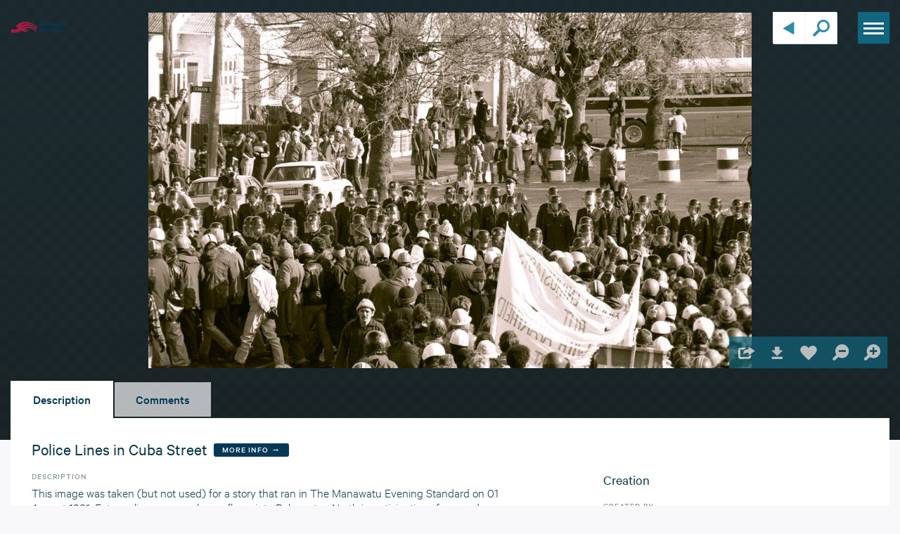

--- FILE ---
content_type: text/html; charset=utf-8
request_url: https://manawatuheritage.pncc.govt.nz/item/49cbeef5-7696-44e9-b0bb-43a380b46566
body_size: 21160
content:
<!DOCTYPE html>
<html lang="en">
<head>

  <title data-react-helmet="true">Police Lines in Cuba Street - Manawatū Heritage</title>

  <meta charset="utf-8">
  <meta http-equiv="X-UA-Compatible" content="IE=edge">
  <meta name="viewport" content="width=device-width, target-densitydpi=device-dpi, initial-scale=1.0">

  <meta data-react-helmet="true" property="og:title" content="Police Lines in Cuba Street"/><meta data-react-helmet="true" name="twitter:title" content="Police Lines in Cuba Street"/><meta data-react-helmet="true" property="og:type" content="article"/><meta data-react-helmet="true" name="description" content="This image was taken (but not used) for a story that ran in The Manawatu Evening Standard on 01 August 1981. Extra police personnel were flown into Palmerston North in anticipation of game-day anti-Springbok Tour and anti-Apartheid protests. The Standard reported there were 1000 police, including a special riot squad, and 5000 protestors. The 1pm March culminated in a 24 minute standoff with the police lines on the corner of David and Cuba Streets."/><meta data-react-helmet="true" name="twitter:description" content="This image was taken (but not used) for a story that ran in The Manawatu Evening Standard on 01 August 1981. Extra police personnel were flown into Palmerston North in anticipation of game-day anti-Springbok Tour and anti-Apartheid protests. The Standard reported there were 1000 police, including a special riot squad, and 5000 protestors. The 1pm March culminated in a 24 minute standoff with the police lines on the corner of David and Cuba Streets."/><meta data-react-helmet="true" property="og:description" content="This image was taken (but not used) for a story that ran in The Manawatu Evening Standard on 01 August 1981. Extra police personnel were flown into Palmerston North in anticipation of game-day anti-Springbok Tour and anti-Apartheid protests. The Standard reported there were 1000 police, including a special riot squad, and 5000 protestors. The 1pm March culminated in a 24 minute standoff with the police lines on the corner of David and Cuba Streets."/><meta data-react-helmet="true" property="og:image" content="https://d28dhd8eubcyz4.cloudfront.net/iiif/2/curtis-production2-cache%2F1%2F4%2F9%2Fcbeef5-7696-44e9-b0bb-43a380b46566%2Fresize_master_ed286ea0f583ee9454c1490859d82622.jpg/full/!880,1024/0/default.jpg?sig=5dcafd1a67b39a2e14641d5310bf8fdf74656fbb&amp;ver=1655523747"/><meta data-react-helmet="true" name="twitter:image" content="https://d28dhd8eubcyz4.cloudfront.net/iiif/2/curtis-production2-cache%2F1%2F4%2F9%2Fcbeef5-7696-44e9-b0bb-43a380b46566%2Fresize_master_ed286ea0f583ee9454c1490859d82622.jpg/full/!880,1024/0/default.jpg?sig=5dcafd1a67b39a2e14641d5310bf8fdf74656fbb&amp;ver=1655523747"/>

  <link rel="stylesheet" href="/assets/1.2.3/app.css">
  <link href='https://api.tiles.mapbox.com/mapbox-gl-js/v0.44.1/mapbox-gl.css' rel='stylesheet' />

  

  <meta name="msapplication-TileColor" content="#ffffff">
  <meta name="theme-color" content="#ffffff">

  <style>
          .logo__image {
            width: auto;
            max-height: 40px;
            margin: 0 auto;
          }
        </style>
  <style>[object Object]</style>
  

    <!--[if lt IE 9]>
    <script>
    (function(){
      var ef = function(){};
      window.console = window.console || {log:ef,warn:ef,error:ef,dir:ef};
    }());
    </script>
    <script src="//cdnjs.cloudflare.com/ajax/libs/html5shiv/3.7.2/html5shiv.min.js"></script>
    <script src="//cdnjs.cloudflare.com/ajax/libs/html5shiv/3.7.2/html5shiv-printshiv.min.js"></script>
    <script src="//cdnjs.cloudflare.com/ajax/libs/es5-shim/3.4.0/es5-shim.js"></script>
    <script src="//cdnjs.cloudflare.com/ajax/libs/es5-shim/3.4.0/es5-sham.js"></script>
    <![endif]-->

  <script src="https://js.sentry-cdn.com/.min.js" crossorigin="anonymous"></script>
</head>
<body class="state-filters-expanded view--has-chrome view--no-header-pad view--large default">
  
    <script async src="https://www.googletagmanager.com/gtag/js?id=G-8ZQ2EVRK3L"></script>
    <script>
      window.dataLayer = window.dataLayer || [];
      function gtag(){dataLayer.push(arguments);}
    </script>
  

  <script>window.isomorphicVars = {"version":"1.2.3","public_url":"https://manawatuheritage.pncc.govt.nz","admin_url":"https://collect-admin.stqry.com","raygun_api_key":"7CnQz2hoRq3keYz7EV7HvA==","api_endpoint":"https://collect-app.stqry.com/api/v1","auth_endpoint":"https://id.getauthentic.io","fb_id":"1765558097079495","authentic_account_id":1,"accountSettings":{"id":3,"authentic_account_id":1,"name":"Manawatū Heritage","logo":{"url":"https://d191al5hgsnkq8.cloudfront.net/uploads/000/496/537/original/a7a146f842c2b988f8b58678ea54bd24-7486d6a4.svg?1675157324"},"defaultImage":"/images/default-picture.png","settings":{"copyright":"© 2024 Palmerston North City Library","twitter_handle":"pncitylibrary","facebook_handle":"palmerstonnorthcitylibrary","instagram_handle":null,"contact_email":"heritage@pncc.govt.nz","footer_pages":[{"title":"Te Whakamahi i tēnei Pae Ipurangi / Using the Site","resource_id":"b10e8a48-8768-4748-90d8-85ff6deafd30","source":"wordpress","source_id":"using-the-site"},{"title":"Mō Manawatū Heritage / About","resource_id":"7d8aab44-126b-42ba-9593-dd4a0166b594","source":"wordpress","source_id":"about"},{"title":"Ngā Tikanga Whakamahi / Terms of Use","resource_id":"880d9680-9a74-4697-be93-eee013544274","source":"wordpress","source_id":"terms-of-use"}],"style":{"logo":"logo","header":"default","footer":"default","content":"default"},"static_texts":{"welcome":null,"contribution_lead":null,"contribution_message":null},"images":{"offpageBg":"../images/offpage-bg-1.jpg"},"colours":{"primary":"#3289a8","secondary":"#79bfd8","tertiary":"#9d0b0b","quaternary":"#913f92","success":"#4a990a","info":"#d6e31c","light":"#f8f8fa","dark":"#242424","secondary_dark":"#23414d","info_dark":"#6a7015","content_default":null,"content_photo_album":null,"content_postcard":null,"content_diary":null,"content_video":null,"checkbox_content":null,"offgray_light":null,"offgray_mid":null,"offgray_dark":null},"bulk_upload_method":["sftp","google-drive"],"disqus_short_name":"manawatuheritage","logo_url":"https://d191al5hgsnkq8.cloudfront.net/uploads/000/496/537/original/a7a146f842c2b988f8b58678ea54bd24-7486d6a4.svg?1675157324","favicon_url":"https://d191al5hgsnkq8.cloudfront.net/uploads/000/496/536/original/4b344acdd19eb8f64b0da75b672f732d-dde5393e.png?1675157323","og_image_url":"https://d191al5hgsnkq8.cloudfront.net/uploads/000/496/538/original/1553a62cceb4956baa2c0f9b76695c06-1e244a41.jpg?1675157325","sign_in_background_image_url":"https://d191al5hgsnkq8.cloudfront.net/uploads/000/496/535/original/f10e012dace06955e1a3366a68ca5055-4e151662.jpeg?1675157322","comments_tab_title":null,"comments_login_prompt":null,"contributions_enabled":true,"homepage_enabled":true,"community_taggings_enabled":true,"fuzzy_search_enabled":true,"default_resource_display_option":"fluid_grid","contribution_licenses":["cc-by","no_known_restrictions"],"sortable_fields":[]},"url":"https://manawatuheritage.pncc.govt.nz","bulk_upload_method":1,"created_at":"2020-02-04T19:06:20.000Z","updated_at":"2025-11-15T19:12:48.000Z","google_analytics_code":"G-8ZQ2EVRK3L","uuid":"1d25936c-54c1-48b8-996c-60249bdda578","mytours_project_id":7007,"favicon":{"url":"https://d191al5hgsnkq8.cloudfront.net/uploads/000/496/536/original/4b344acdd19eb8f64b0da75b672f732d-dde5393e.png?1675157323"},"og_image":{"url":"https://d191al5hgsnkq8.cloudfront.net/uploads/000/496/538/original/1553a62cceb4956baa2c0f9b76695c06-1e244a41.jpg?1675157325"},"sign_in_background_image":{"url":"https://d191al5hgsnkq8.cloudfront.net/uploads/000/496/535/original/f10e012dace06955e1a3366a68ca5055-4e151662.jpeg?1675157322"}},"faviconUrl":"https://d191al5hgsnkq8.cloudfront.net/uploads/000/496/536/original/4b344acdd19eb8f64b0da75b672f732d-dde5393e.png?1675157323"}</script>
  <script>window.process = { env: { NODE_ENV: 'production' } }</script>
  <script>window.accountSettings = {"id":3,"authentic_account_id":1,"name":"Manawatū Heritage","logo":{"url":"https://d191al5hgsnkq8.cloudfront.net/uploads/000/496/537/original/a7a146f842c2b988f8b58678ea54bd24-7486d6a4.svg?1675157324"},"defaultImage":"/images/default-picture.png","settings":{"copyright":"© 2024 Palmerston North City Library","twitter_handle":"pncitylibrary","facebook_handle":"palmerstonnorthcitylibrary","instagram_handle":null,"contact_email":"heritage@pncc.govt.nz","footer_pages":[{"title":"Te Whakamahi i tēnei Pae Ipurangi / Using the Site","resource_id":"b10e8a48-8768-4748-90d8-85ff6deafd30","source":"wordpress","source_id":"using-the-site"},{"title":"Mō Manawatū Heritage / About","resource_id":"7d8aab44-126b-42ba-9593-dd4a0166b594","source":"wordpress","source_id":"about"},{"title":"Ngā Tikanga Whakamahi / Terms of Use","resource_id":"880d9680-9a74-4697-be93-eee013544274","source":"wordpress","source_id":"terms-of-use"}],"style":{"logo":"logo","header":"default","footer":"default","content":"default"},"static_texts":{"welcome":null,"contribution_lead":null,"contribution_message":null},"images":{"offpageBg":"../images/offpage-bg-1.jpg"},"colours":{"primary":"#3289a8","secondary":"#79bfd8","tertiary":"#9d0b0b","quaternary":"#913f92","success":"#4a990a","info":"#d6e31c","light":"#f8f8fa","dark":"#242424","secondary_dark":"#23414d","info_dark":"#6a7015","content_default":null,"content_photo_album":null,"content_postcard":null,"content_diary":null,"content_video":null,"checkbox_content":null,"offgray_light":null,"offgray_mid":null,"offgray_dark":null},"bulk_upload_method":["sftp","google-drive"],"disqus_short_name":"manawatuheritage","logo_url":"https://d191al5hgsnkq8.cloudfront.net/uploads/000/496/537/original/a7a146f842c2b988f8b58678ea54bd24-7486d6a4.svg?1675157324","favicon_url":"https://d191al5hgsnkq8.cloudfront.net/uploads/000/496/536/original/4b344acdd19eb8f64b0da75b672f732d-dde5393e.png?1675157323","og_image_url":"https://d191al5hgsnkq8.cloudfront.net/uploads/000/496/538/original/1553a62cceb4956baa2c0f9b76695c06-1e244a41.jpg?1675157325","sign_in_background_image_url":"https://d191al5hgsnkq8.cloudfront.net/uploads/000/496/535/original/f10e012dace06955e1a3366a68ca5055-4e151662.jpeg?1675157322","comments_tab_title":null,"comments_login_prompt":null,"contributions_enabled":true,"homepage_enabled":true,"community_taggings_enabled":true,"fuzzy_search_enabled":true,"default_resource_display_option":"fluid_grid","contribution_licenses":["cc-by","no_known_restrictions"],"sortable_fields":[]},"url":"https://manawatuheritage.pncc.govt.nz","bulk_upload_method":1,"created_at":"2020-02-04T19:06:20.000Z","updated_at":"2025-11-15T19:12:48.000Z","google_analytics_code":"G-8ZQ2EVRK3L","uuid":"1d25936c-54c1-48b8-996c-60249bdda578","mytours_project_id":7007,"favicon":{"url":"https://d191al5hgsnkq8.cloudfront.net/uploads/000/496/536/original/4b344acdd19eb8f64b0da75b672f732d-dde5393e.png?1675157323"},"og_image":{"url":"https://d191al5hgsnkq8.cloudfront.net/uploads/000/496/538/original/1553a62cceb4956baa2c0f9b76695c06-1e244a41.jpg?1675157325"},"sign_in_background_image":{"url":"https://d191al5hgsnkq8.cloudfront.net/uploads/000/496/535/original/f10e012dace06955e1a3366a68ca5055-4e151662.jpeg?1675157322"}}</script>
  <script>window.contentTypes = {"article":"Article","audio":"Audio","book":"Book","bound_volume":"Bound volume","cms_page":"Page","collection":"Collection","correspondence":"Correspondence","diary":"Diary","image":"Image","index_card":"Index card","map":"Map","multi_page":"Multi-page","object_image":"Object image","object":"Object","page":"Page","photo_album":"Photo album","postcard":"Postcard","onboarding_step":"Onboarding step","unspecified":"Unspecified","video":"Video","notification":"Notification","archive_item":"Archive item","poster":"Poster","finding_aid":"Finding aid","research":"Research","plans":"Plans"}</script>
  <div id="root"><div style="width:100%;height:100%;" data-reactroot="" data-reactid="1" data-react-checksum="1681637416"><style data-reactid="2"></style><div data-reactid="3"><!-- react-empty: 4 --><a class="skip-to-content-link" href="#main" data-reactid="5"><style data-reactid="6"> .skip-to-content-link, .skip-to-content-link:focus { background: #FCFDFE; } </style><span data-reactid="7">Skip to Content</span></a><header class="site-header default" role="banner" style="background:#f8f8fa;transition:0.3s all;border-bottom:1px solid rgba(168, 172, 184, 0.35);" data-reactid="8"><div class="site-header-inner" data-reactid="9"><style data-reactid="10"> .view--has-chrome .site-header__inner { border: none; } .view--has-chrome .site-header__col.site-header__col--search { max-width: calc(326px + 60px); margin-right: auto; } .state-site-nav-expanded .site-header__nav-holder .site-header__col-inner { background-color: #f8f8fa; box-shadow: none; box-shadow: 0px 4px 10px rgba(36,36,36,0.09); top: 0; max-width: 100vw; right: -30px; } .view--has-chrome .site-header__nav-col--language a.badge { color: #BFE1ED; } @media screen and (max-width: 64em) { .site-header__nav-mob-scroller { padding-top: 60px; } .site-header__nav-col { padding: 0!important; } .state-site-nav-expanded .site-header .site-header__nav-link, .state-site-nav-expanded .site-header .site-header__nav-link:hover, .state-site-nav-expanded .site-header .site-header__nav-link:active { color: #242424; } .state-site-nav-expanded .site-header .site-header__nav--social .site-header__nav-link { color: #3289a8; } .site-header__nav-link span, .site-header__nav-link p, .site-header__nav-link a, .site-header__nav-link em { font-weight: normal!important; } } @media screen and (max-width: 32em) { .site-header__nav-mob-scroller { width: 100%; } .site-header__col--logo .site-header__col-inner, .site-header__col--logo { max-width: 110px!important; } } @media screen and (min-width: 64em) { .view--has-chrome .site-header__nav-dropdown-wrapper a:first-child:after { width: 6px; height: 6px; border-left: 3px solid transparent; border-right: 3px solid transparent; border-top: 3px solid #3289a8; margin-top: 5px; background-image: none; margin-left: 5px; } .view--has-chrome .site-header__nav-dropdown-wrapper a.site-header__nav-link--main[href="/search"]:first-child:after { content: '\EA07'; font-family: moon-iconfont!important; position: absolute; right: -20px; top: 6px; font-size: 8px; color: #3289a8; width: auto; height: auto; border: none; margin: 0; padding: 0; background: none; font-weight: bold; } .view--has-chrome .site-header__nav-col--language a.badge { color: #3289a8; } } .view--has-chrome .site-header__col.site-header__col--search { max-width: calc(470px + 60px); } .site-header__nav-holder .site-header__col-inner { background-color: #79bfd8; box-shadow: 1px 1px 0 0 #79bfd8; } @media screen and (min-width: 32em) { width: auto; } .site-header__nav-link--main span span:first-of-type { display: none; } .site-header__nav-link, .site-header__nav-link:hover, .view--has-chrome .site-header__nav-link--profile a { color: #3289a8; } .view--has-chrome .site-header__nav-link--profile a:hover, .view--has-chrome .site-header__nav-link--profile a:active, .view--has-chrome .site-header__nav-link--profile a:focus, { color: #2E7F9C; } .state-site-nav-expanded .site-header__nav-link { font-size: 16px; padding: 12px 0; } .state-site-nav-expanded .site-header__nav-link--secondary { padding: 5px 0; font-size: 14px; font-weight: bold; } .site-header__nav-link p, .site-header__nav-link br { display: none; } .site-header__nav-link span, .site-header__nav-link p, .site-header__nav-link a, .site-header__nav-link em { font-style: normal; letter-spacing: normal; line-height: normal; font-weight: bold; -webkit-font-smoothing: auto; } .site-header__nav--secondary:before, .site-header__nav--secondary:after { background: #72BBD5 } .state-site-nav-expanded .site-header__nav-link { color: #3289a8; } .state-site-nav-expanded .site-header__nav.site-header__nav--secondary:before, .state-site-nav-expanded .site-header__nav.site-header__nav--secondary:after { display: none; } .site-header__nav-link--profile { display: flex; align-items: center; } .state-site-nav-expanded .site-header__nav-link--profile { display: none; } .state-site-nav-expanded .site-header__nav-link:hover, .state-site-nav-expanded .site-header__nav-link:active, .state-site-nav-expanded .site-header__nav-link:focus { color: #266981; } .site-header__nav-link--profile .icon { font-size: 41px!important; height: 41px; color: #79bfd8; } .site-header__nav-link--profile .icon:before { z-index: 99; position: relative; } @media screen and (min-width: 64em) { .view--has-chrome .site-header__nav-dropdown-wrapper a.site-header__nav-link--profile:after { content: '\EA07'; font-family: moon-iconfont!important; position: absolute; right: -8px; top: 4px; font-size: 8px; color: #3289a8; width: auto; height: auto; border: none; background: none; font-weight: bold; } } .c-search__form input::placeholder { color: #8E8E8E; /* TODO: should be replaced */ font-size: 18px; font-family: "Helvetica-Neue-LT-Std"; font-weight: bolt; } .c-search__form.show-add-term input { padding-right: 55px!important; } .view--has-chrome .c-search__form { box-shadow: none; } .view--has-chrome .c-search__form input, .state-search-focussed .site-header .c-search__input { padding-left: 55px; box-shadow: inset 0px 2px 9px rgba(36,36,36,0.1); } .view--has-chrome .c-search__form button i { color: #C4C4C4; font-size: 20px; transform: scaleX(-1); } .view--has-chrome .c-search__form button { box-shadow: none!important; border: none; transition: all .3s; position: absolute; width: 55px; background: transparent; } .view--has-chrome .c-search__form .c-search__button--add { right: 0; } .view--has-chrome .c-search__form .c-search__button--new { left: 0; } .view--has-chrome .c-search__form .c-search__button--back { display: none; } .site-header__nav-holder .site-header__col-inner { background-color: #3289a8 } .site-header__nav-holder .site-header__nav-trigger:hover { background-color: #399EC1 } .state-site-nav-expanded .site-header__nav-holder .site-header__col-inner, .state-site-nav-expanded .c-button-close:hover { background-color: #f8f8fa; } .state-site-nav-expanded .c-button-close { right: 20px; top: 20px; } .state-site-nav-expanded .c-button-close span:before, .state-site-nav-expanded .c-button-close span:after { background: #C4C4C4; } .auth header { .site-header__col-inner, .site-header__col--logo { width: 100%!important; } } .input-group-button .button { color: #3289a8; } .input-group-button .button:hover, .input-group-button .button:focus { color: #3289a8; color: #2E7F9C; } </style><div class="row" style="max-width:100%;padding-left:0.83333rem;padding-right:0.83333rem;" data-reactid="11"><div class="small-12 columns site-header__inner" data-reactid="12"><div class="logo site-header__col site-header__col--logo" style="width:auto;border:none;" data-reactid="13"><a class="site-header__col-inner" style="width:auto;" href="/" data-reactid="14"><img src="https://d191al5hgsnkq8.cloudfront.net/uploads/000/496/537/original/a7a146f842c2b988f8b58678ea54bd24-7486d6a4.svg?1675157324&amp;v=1.2.3" class="logo__image" alt="Manawatū Heritage" data-reactid="15"/></a></div><div class="c-search js-site-search site-header__col site-header__col--search" role="search" style="border:none;" data-reactid="16"><form class="c-search__form js-site-search-form input-group" action="" style="box-shadow:1px 1px #DBDBE5;" data-reactid="17"><label class="show-for-sr" for="site-search" data-reactid="18"><span data-reactid="19">Search</span></label><div class="c-search__button-holder input-group-button" data-reactid="20"><button type="button" class="c-search__button c-search__button--back  button" title="Back to Search" data-reactid="21"><i class="icon icon--arrow-left " data-reactid="22"></i></button></div><input type="search" class="c-search__input js-site-search-input input-group-field" placeholder="Search..." value="" name="site-search" id="site-search" aria-label="Search..." style="font-size:18px;font-family:Helvetica-Neue-LT-Std;background:#EFEFEF;box-shadow:none !important;border-radius:6px;" data-reactid="23"/><input type="text" style="display:none;" aria-hidden="true" data-reactid="24"/><div class="c-search__button-holder input-group-button" data-reactid="25"><button type="button" class="c-search__button c-search__button--new js-site-search-new button" title="Perform a new search for your term/phrase" aria-label="Perform a new search for your term/phrase" data-reactid="26"><i class="icon icon--search " style="color:#8E8E8E;font-size:16px;" data-reactid="27"></i></button></div></form></div><nav class="site-header__nav-holder site-header__col site-header__col--nav" role="navigation" aria-label="Site Navigation" style="font-family:Helvetica-Neue-LT-Std;font-size:14px;border:none;" data-reactid="28"><div class="site-header__col-inner" data-reactid="29"><button class="site-header__nav-trigger js-site-nav-trigger c-button-close" data-reactid="30"><span data-reactid="31">Toggle site navigation</span></button><div class="site-header__nav-mob-scroller" data-reactid="32"><div class="site-header__nav" role="menu" data-reactid="33"><div class="site-header__nav-col" style="border:none;padding:0 40px;" data-reactid="34"><div class="site-header__nav-dropdown-wrapper" data-reactid="35"><a href="/search" class="site-header__nav-link site-header__nav-link--main" style="font-size:16px;line-height:18px;" role="menuitem" data-reactid="36"><span data-reactid="37"><span>Tūhura</span> <br/><em>Explore</em></span></a><a class="site-header__nav-link  site-header__nav-link--main site-header__small-form-only" role="menuitem" href="/featured-collections" data-reactid="38"><span data-reactid="39"><span>Kohinga</span><br/><em>Collections</em></span></a><a class="site-header__nav-link  site-header__nav-link--main site-header__small-form-only" role="menuitem" href="/contribute" data-reactid="40"><span data-reactid="41"><span>Tāpae kōrero</span><br/><em>Contribute</em></span></a><a class="site-header__nav-link  site-header__nav-link--main site-header__small-form-only" role="menuitem" href="/login" data-reactid="42"><span data-reactid="43"><span>Taku pukamahi</span><br/><em>My Scrapbook</em></span></a><ul class="site-header__nav-dropdown" style="border-top:none;box-shadow:0px 4px 10px rgba(36,36,36,0.09);" data-reactid="44"><li data-reactid="45"><a class="site-header__nav-link " role="menuitem" href="/search" data-reactid="46"><span data-reactid="47">Browse</span></a></li><li data-reactid="48"><a class="site-header__nav-link " role="menuitem" href="/featured-collections" data-reactid="49"><span data-reactid="50">Collections</span></a></li><li data-reactid="51"><a class="site-header__nav-link  site-header__nav-link--main" role="menuitem" href="/login" data-reactid="52"><strong data-reactid="53"><span data-reactid="54">My Scrapbook</span></strong></a></li></ul></div></div><div class="site-header__nav-col" style="border:none;padding:0 40px;" data-reactid="55"><a class="site-header__nav-link  site-header__nav-link--main site-header__large-form-only" style="font-size:16px;line-height:18px;" role="menuitem" href="/contribute" data-reactid="56"><span data-reactid="57"><span>Tāpae kōrero</span><br/><em>Contribute</em></span></a><a class="site-header__nav-link  site-header__small-form-only site-header__nav-link--secondary" role="menuitem" href="/login" data-reactid="58"><span data-reactid="59">Login/Register</span></a></div><div class="site-header__nav-col" style="border-color:rgba(168, 172, 184, 0.35);" data-reactid="60"><div class="site-header__nav-dropdown-wrapper" data-reactid="61"><a role="menuitem" class="man site-header__nav-link--profile" style="color: #E6E6E6;border-radius:50%;position:relative;margin-right:8px !important;" href="/login" data-reactid="62"><i class="icon icon--user-circle " data-reactid="63"></i></a><ul class="site-header__nav-dropdown site-header__nav-dropdown--right" style="border-top:none;box-shadow:0px 4px 10px rgba(36,36,36,0.09);" data-reactid="64"><li data-reactid="65"><a class="site-header__nav-link site-header__nav-link--secondary" role="menuitem" href="/login" data-reactid="66"><span data-reactid="67">Login</span></a></li><li data-reactid="68"><a class="site-header__nav-link site-header__nav-link--secondary" role="menuitem" href="/register" data-reactid="69"><span data-reactid="70">Register</span></a></li></ul></div></div><div class="site-header__nav-col site-header__nav-col--language" style="border:none;padding:0 40px;" data-reactid="71"><span data-reactid="72"><a class="badge badge--transparent " data-reactid="73"><style data-reactid="74"> .badge:not(button) { color: #f8f8fa; background: #79bfd8; border-radius: 6px!important; } .badge:not(button).more-link, [data-article-style=item] .c-article__title .badge { background: #3289a8; } .badge:not(button).more-link:hover, .badge:not(button).more-link:active, .badge:not(button).more-link:focus { background: #2A748F; } .badge:not(button):hover, .badge:not(button):active, .badge:not(button):focus { background: #52ACCD; } .badge:not(button).badge--transparent:active, .badge:not(button).badge--transparent:focus, .badge:not(button).badge--transparent:hover { background: #c4c4c4; } a.badge.badge--transparent, button.badge.badge--transparent { color: #3289a8; padding: 0; } .badge--white { background: #fff; } </style><span class="badge__content" style="line-height:normal;padding:0.6em 0;overflow:hidden;" data-reactid="75">Māori</span></a><br data-reactid="76"/><span class="badge site-header__small-form-only-inline-block" style="padding:0.4em 0.6em;max-width:300px;margin-bottom:0.25em;background:#BFE1ED;" data-reactid="77"><style data-reactid="78"> .badge--closable .badge__content { height: auto; max-width: 90%; } .badge__close:hover, .badge__close:focus, .badge__close:active { color: #f8f8fa; background: #d6e31c; } a.badge.badge--transparent, button.badge.badge--transparent { color: #3289a8; padding: 0; } .badge--white { background: #fff; } </style><span class="badge__content" style="line-height:normal;padding:0.6em 0;overflow:hidden;" data-reactid="79">English</span></span><span class="badge badge--white site-header__large-form-only-inline-block" style="padding:0.4em 0.6em;max-width:300px;margin-bottom:0.25em;background:#BFE1ED;" data-reactid="80"><style data-reactid="81"> .badge--closable .badge__content { height: auto; max-width: 90%; } .badge__close:hover, .badge__close:focus, .badge__close:active { color: #f8f8fa; background: #d6e31c; } a.badge.badge--transparent, button.badge.badge--transparent { color: #3289a8; padding: 0; } .badge--white { background: #fff; } </style><span class="badge__content" style="line-height:normal;padding:0.6em 0;overflow:hidden;" data-reactid="82">English</span></span></span></div></div><ul class="site-header__nav site-header__nav--secondary" data-reactid="83"><li data-reactid="84"><a class="site-header__nav-link " role="menuitem" href="/using-the-site" data-reactid="85"><span data-reactid="86">Te Whakamahi i tēnei Pae Ipurangi / Using the Site</span></a></li><li data-reactid="87"><a class="site-header__nav-link " role="menuitem" href="/about" data-reactid="88"><span data-reactid="89">Mō Manawatū Heritage / About</span></a></li><li data-reactid="90"><a class="site-header__nav-link " role="menuitem" href="/terms-of-use" data-reactid="91"><span data-reactid="92">Ngā Tikanga Whakamahi / Terms of Use</span></a></li></ul><ul class="site-header__nav site-header__nav--social" data-reactid="93"><li style="margin-left:1%;margin-right:1%;" data-reactid="94"><a class="site-header__nav-link" role="menuitem" href="https://twitter.com/pncitylibrary" target="_blank" data-reactid="95"><i title="Find us on Twitter" class="icon icon--twitter-circle " data-reactid="96"></i></a></li><li style="margin-left:1%;margin-right:1%;" data-reactid="97"><a class="site-header__nav-link" role="menuitem" href="https://www.facebook.com/palmerstonnorthcitylibrary" target="_blank" data-reactid="98"><i title="Find us on Facebook" class="icon icon--facebook-circle " data-reactid="99"></i></a></li><li style="margin-left:1%;margin-right:1%;" data-reactid="100"><a class="site-header__nav-link" role="menuitem" href="mailto:heritage@pncc.govt.nz" data-reactid="101"><i title="Email us" class="icon icon--email-circle " data-reactid="102"></i></a></li></ul></div></div></nav></div></div><div data-reactid="103"></div></div></header><div class="main-wrapper default" data-reactid="104"><main data-article-style="image" tabindex="0" role="main" id="main" data-reactid="105"><main data-article-style="item" tabindex="0" role="main" id="main" data-reactid="106"><style data-reactid="107"> .search-results__listings[data-article-style=grid] .c-article, .search-results__listings[data-article-style=fluid] .c-article { padding: 0 15px 15px!important; } .typography, dd, .c-article__content, .c-article__title, .c-article__title a { color: #242424; } .typography:hover, dd:hover, .c-article__content:hover, .c-article__title:hover, .c-article__title a:hover { background-image: none; } [data-article-style=article] .c-article__header { padding-bottom: 2em; } [data-article-style=fluid] { background: linear-gradient(to bottom, rgba(248,248,250,0) 0%, rgba(248,248,250,1) 90%); } [data-article-style=list].c-article:hover, [data-article-style=list].c-article:active, [data-article-style=list].c-article:focus { background: #F0F0F5; } [data-article-style=list].c-article .item-list__action:hover, [data-article-style=list].c-article .item-list__action:active, [data-article-style=list].c-article .item-list__action:focus { background: #F0F0F5; } [data-article-style="item"] .c-article__related-items { border-color: #E9E9F0; } [data-article-style="item"] .c-aticle__main-info .c-article__details, [data-article-style="article"] .c-aticle__main-info .c-article__details { border-bottom: 1px solid #E9E9F0; margin-bottom: 2em; } [data-article-style="item"] .c-aticle__main-info .c-article__details dl, [data-article-style="article"] .c-aticle__main-info .c-article__details dl { margin-bottom: 2em; } .c-aticle__main-info .c-article__details.actions { border: none; } @media screen and (min-width: 64em) { .state-filters-expanded .search-results .search-results__listings { margin-right: 370px !important; } } .c-article__content.typography { margin-bottom: 40px; } .c-article__content.typography p { margin-bottom: 0; } .c-article__details h3 { font-size: 18px; font-weight: bold; color: rgba(36,36,36,0.7); } .c-article__details div:not(.list__def--inline) dd { font-size: 14px; } .c-article__details div:not(.list__def--inline) dd:last-of-type { margin-bottom: 20px; } .c-article__details div:not(.list__def--inline):last-of-type dd { margin-bottom: 0; } .c-article__details dt:first-of-type { margin-bottom: 10px; font-weight: bold; font-size: 12px; text-transform: none; } .c-article__details .button { padding: 1em 1.5em; } .c-article__details .c-article__location-map { margin-bottom: 25px; } .c-article__details .c-article__share-link { color: #23414d; } .c-article__details .c-article__share-link:hover, .c-article__details .c-article__share-link:focus, .c-article__details .c-article__share-link:active { color: #1C343E; } @media screen and (min-width: 48em) { .c-mviewer__tools .button { height: 44px; width: 44px; line-height: 44px; } .c-mviewer__tools .button .icon { font-size: 20px; } .c-mviewer__tools { right: 1em; background: #f8f8fa; border-radius: 6px; padding: 4px; } } @media screen and (max-width: 48em) { .state-has-overlap .c-mviewer__tools { bottom: 20px; top: inherit!important; } } .c-mviewer__media-missing { color: #242424; } .state-has-overlap .c-mviewer__tools { margin-bottom: 0; bottom: 20px; } .c-mviewer__tools .button { box-shadow: none; background-color: #f8f8fa; } .c-mviewer__tools .icon { color: #242424; } [data-whatinput="mouse"] .c-mviewer__tools { opacity: 1; } .c-mviewer__multi-image-item a:hover, .c-mviewer__multi-image-item a:active, .c-mviewer__multi-image-item a:focus { box-shadow: 0 0 10px 0 rgba(#B5DCE9, 1), 0 0 30px 0 rgba(#399EC1, 1); } .c-mviewer__object:before, .c-mviewer__multi-image-item a:before { color: #3289a8; } .c-mviewer__multi-page-num .badge { background: #23414d; } .button--lowlight { background-color: #FCFDFE; } .button--lowlight, .button--lowlight:hover, .button--lowlight:focus, .button--lowlight.state-loading:after, .button--lowlight-alt, .button--lowlight-alt:hover, .button--lowlight-alt:focus, .button--lowlight-alt.state-loading:after { color: #1B323B; } .button--lowlight-alt { color: #3289a8; } .button--lowlight-alt, .button--lowlight { background-color: #FCFDFE; box-shadow: 1px 1px 0 0 null; } .button--lowlight-alt:hover, .button--lowlight-alt:focus, .button--lowlight:hover, .button--lowlight:focus { color: #3289a8; background-color: #E9F0F8; box-shadow: 1px 1px 0 0 #000000; } </style><!-- react-empty: 108 --><article data-article-type="image" class="c-article" itemscope="" itemtype="http://schema.org/MediaObject" data-reactid="109"><div class="c-article__featured-media state-has-overlap" data-reactid="110"><div data-media-type="image" class="c-mviewer state-single" style="background:#EFEFF4;background-image:url(../../images/bg-texture.png);" data-reactid="111"><div class="c-mviewer__single c-mviewer__layout--fixed" data-reactid="112"><style data-reactid="113"> .c-mviewer__layout--fixed { height: calc( 100vh - 300px); } @media screen and (max-width: 30em) { .c-mviewer__layout--fixed { height: calc( 72vh - (24px * 3)); } } </style><div data-reactid="114"><img src="https://d28dhd8eubcyz4.cloudfront.net/iiif/2/curtis-production2-cache%2F1%2F4%2F9%2Fcbeef5-7696-44e9-b0bb-43a380b46566%2Fresize_master_ed286ea0f583ee9454c1490859d82622.jpg/full/!880,1024/0/default.jpg?sig=5dcafd1a67b39a2e14641d5310bf8fdf74656fbb&amp;ver=1655523747&amp;v=1.2.3" class="show-for-print" data-reactid="115"/><span class="hide for-schema-markup-only" itemprop="url" data-reactid="116">https://d28dhd8eubcyz4.cloudfront.net/iiif/2/curtis-production2-cache%2F1%2F4%2F9%2Fcbeef5-7696-44e9-b0bb-43a380b46566%2Fresize_master_ed286ea0f583ee9454c1490859d82622.jpg/full/!880,1024/0/default.jpg?sig=5dcafd1a67b39a2e14641d5310bf8fdf74656fbb&amp;ver=1655523747</span><div id="seadragon" class="c-mviewer__object state-canvas-cover" data-reactid="117"></div></div></div><div data-reactid="118"></div><div class="c-mviewer__tools" style="z-index:20;" data-reactid="119"><button class="button" title="Share" data-reactid="120"><i class="icon icon--share " data-reactid="121"></i></button><span data-reactid="122"><button class="button" title="Download" data-reactid="123"><i class="icon icon--download " data-reactid="124"></i></button><span data-reactid="125"><button type="button" title="Add to a set" class="button" data-reactid="126"><i class="icon icon--heart " data-reactid="127"></i></button></span></span><span class="zoom-wrap" data-reactid="128"><button id="sd-zoom-out" class="button" data-reactid="129"><i class="icon icon--zoom-out " data-reactid="130"></i></button><button id="sd-zoom-in" class="button" data-reactid="131"><i class="icon icon--zoom-in " data-reactid="132"></i></button></span></div></div></div><div class="row column c-tabs c-tabs--pagey js-trigger-chrome" data-reactid="133"><style data-reactid="134"> [data-article-style=item] .state-has-overlap + .c-tabs--pagey { margin-top: 20px; } @media screen and (max-width: 30em) { [data-article-style=item] .state-has-overlap + .c-tabs--pagey { margin-top: 0; } } background: rgba(240,240,245,0.7); .c-tabs__tab { color: #3289a8; } .c-tabs__tab:first-of-type { margin-left: 0!important; } .c-tabs--pagey .c-tabs__tab { color: #23414d; } .c-tabs--pagey .c-tabs__tab { background: rgba(240,240,245,0.7); } .c-tabs--pagey .c-tabs__tab:hover, .c-tabs--pagey .c-tabs__tab:active, .c-tabs--pagey .c-tabs__tab:focus { color: #1C343E; } </style><nav class="c-tabs__nav" data-reactid="135"><a href="#tab-item-description" class="c-tabs__tab state-active" style="font-size:16px;line-height:126%;font-weight:bold;margin-left:10px;margin-right:10px;padding-bottom:5px;padding-left:0;padding-right:0;text-transform:uppercase;padding:5px 0;margin:0 25px;color:#3289a8;background-color:white;border-bottom:1px solid;" data-reactid="136"><span data-reactid="137">Description</span></a><a href="#tab-item-comments" class="c-tabs__tab" style="font-size:16px;line-height:126%;font-weight:bold;margin-left:10px;margin-right:10px;padding-bottom:5px;padding-left:0;padding-right:0;text-transform:uppercase;padding:5px 0;margin:0 25px;color:#C4C4C4;" data-reactid="138"><span data-reactid="139">Comments</span></a></nav><div id="tab-item-description" class="c-tabs__content state-active" style="font-size:16px;padding-left:0px;padding-right:0px;" data-reactid="140"><div class="row column" data-reactid="141"><header class="c-article__header" style="color:#242424;display:flex;aline-items:center;margin-bottom:2em;" data-reactid="142"><div style="display:flex;flex-direction:column;justify-content:center;margin-left:15px;" data-reactid="143"><h1 class="c-article__title" style="display:flex;font-size:18px;min-height:auto;font-weight:bold;align-items:center;margin-bottom:25px;color:#242424;word-break:break-word;font-family:Helvetica-Neue-LT-Std;margin:0 0 7px 0;padding:0;flex-direction:row-reverse;flex-wrap:wrap-reverse;justify-content:flex-end;" data-reactid="144"><a href="#item-info" style="background:transparent;color:#3289a8;margin:0;padding:0;background-image:none!important;text-transform:uppercase;font-weight:bold;font-size:12px;" class="badge hide-for-print more-link" data-reactid="145"><style data-reactid="146"> .badge:not(button) { color: #f8f8fa; background: #79bfd8; border-radius: 6px!important; } .badge:not(button).more-link, [data-article-style=item] .c-article__title .badge { background: #3289a8; } .badge:not(button).more-link:hover, .badge:not(button).more-link:active, .badge:not(button).more-link:focus { background: #2A748F; } .badge:not(button):hover, .badge:not(button):active, .badge:not(button):focus { background: #52ACCD; } .badge:not(button).badge--transparent:active, .badge:not(button).badge--transparent:focus, .badge:not(button).badge--transparent:hover { background: #c4c4c4; } a.badge.badge--transparent, button.badge.badge--transparent { color: #3289a8; padding: 0; } .badge--white { background: #fff; } </style><span class="badge__content" style="line-height:normal;padding:0.6em 0;overflow:hidden;" data-reactid="147"><span data-reactid="148">More Info →</span></span></a><span style="margin-right:10px;" itemprop="name" data-reactid="149">Police Lines in Cuba Street</span></h1></div></header></div><div class="row" id="item-info" data-reactid="150"><div class="small-12 medium-7 columns" data-reactid="151"><section class="c-article__details c-article__details--maincol" data-reactid="152"><dl class="c-article__defs" data-reactid="153"><div class="list__def c-article__defs-col" style="width:100%;" data-reactid="154"><dt data-reactid="155">Description</dt><dd data-reactid="156"><div data-reactid="157"><p>This image was taken (but not used) for a story that ran in The Manawatu Evening Standard on 01 August 1981. Extra police personnel were flown into Palmerston North in anticipation of game-day anti-Springbok Tour and anti-Apartheid protests. The Standard reported there were 1000 police, including a special riot squad, and 5000 protestors. The 1pm March culminated in a 24 minute standoff with the police lines on the corner of David and Cuba Streets.</p>
</div></dd></div></dl></section><section class="c-article__details c-article__details--maincol" data-reactid="158"><h3 data-reactid="159"><span data-reactid="160">Identification</span></h3><dl class="c-article__defs" data-reactid="161"><div class="list__def c-article__defs-col" data-reactid="162"><dt data-reactid="163"><span data-reactid="164">Object type</span></dt><dd data-reactid="165">Image</dd></div><div class="list__def c-article__defs-col" data-reactid="166"><dt data-reactid="167"><span data-reactid="168">Archive</span></dt><dd data-reactid="169"><a href="/search?archive=Manawat%C5%AB%20Evening%20Standard%20Negative%20Collection" data-reactid="170">Manawatū Evening Standard Negative Collection</a></dd></div><div class="list__def c-article__defs-col" data-reactid="171"><dt data-reactid="172"><span data-reactid="173">Relation</span></dt><dd data-reactid="174"><a href="/search?original_held_in=%222017-20%22" data-reactid="175">2017-20</a></dd></div><div class="list__def c-article__defs-col" data-reactid="176"><dt data-reactid="177">Date</dt><dd data-reactid="178">August 1, 1981</dd></div><div class="list__def c-article__defs-col" data-reactid="179"><dt data-reactid="180">Digitisation id</dt><dd data-reactid="181">2021N_2017-20_034783_009</dd></div><div class="list__def c-article__defs-col" data-reactid="182"><dt data-reactid="183"><span data-reactid="184">Format</span></dt><dd data-reactid="185"><a data-reactid="186">B&amp;W negative</a></dd></div><div class="list__def c-article__defs-col" data-reactid="187"><dt data-reactid="188"><span data-reactid="189">Held In</span></dt><dd data-reactid="190"><a href="/search?held_in=%22Other%22" data-reactid="191">&quot;Other&quot;</a></dd></div></dl></section><div class="c-article__related-items show-for-medium" style="padding-top:2em;" data-reactid="192"><h3 data-reactid="193"><span data-reactid="194">Related items</span></h3><div class="thumbnail-grid thumbnail-grid--main-column" data-reactid="195"><div class="thumbnail-grid__item" data-reactid="196"><a href="/item/39273c97-b2e7-40dd-b500-04a94180561f" title="Police Lines in Cuba Street" data-reactid="197"><div class="thumbnail-grid__item-inner" style="background-image:url(&quot;https://d28dhd8eubcyz4.cloudfront.net/iiif/2/curtis-production2-cache%2F1%2F3%2F9%2F273c97-b2e7-40dd-b500-04a94180561f%2Fresize_master_c743e13bdffdfcf70d997c318493b26a.jpg/full/!440,512/0/default.jpg?sig=872e3d59037b10bf47a94d99668c6e51cbb5b2c9&amp;ver=1655507199&quot;);" data-reactid="198"><img src="https://d28dhd8eubcyz4.cloudfront.net/iiif/2/curtis-production2-cache%2F1%2F3%2F9%2F273c97-b2e7-40dd-b500-04a94180561f%2Fresize_master_c743e13bdffdfcf70d997c318493b26a.jpg/full/!440,512/0/default.jpg?sig=872e3d59037b10bf47a94d99668c6e51cbb5b2c9&amp;ver=1655507199&amp;v=1.2.3" alt="Police Lines in Cuba Street" data-reactid="199"/></div></a></div><div class="thumbnail-grid__item" data-reactid="200"><a href="/item/526db6e5-afc8-4a8a-96ca-c156bd569db0" title="Police Lines in Cuba Street" data-reactid="201"><div class="thumbnail-grid__item-inner" style="background-image:url(&quot;https://d28dhd8eubcyz4.cloudfront.net/iiif/2/curtis-production2-cache%2F1%2F5%2F2%2F6db6e5-afc8-4a8a-96ca-c156bd569db0%2Fresize_master_d7ec07c2603f84e6030b2bf6c3c3056a.jpg/full/!440,512/0/default.jpg?sig=e3bd45938440018ec8dd06b10292ae3746333c72&amp;ver=1655542873&quot;);" data-reactid="202"><img src="https://d28dhd8eubcyz4.cloudfront.net/iiif/2/curtis-production2-cache%2F1%2F5%2F2%2F6db6e5-afc8-4a8a-96ca-c156bd569db0%2Fresize_master_d7ec07c2603f84e6030b2bf6c3c3056a.jpg/full/!440,512/0/default.jpg?sig=e3bd45938440018ec8dd06b10292ae3746333c72&amp;ver=1655542873&amp;v=1.2.3" alt="Police Lines in Cuba Street" data-reactid="203"/></div></a></div><div class="thumbnail-grid__item" data-reactid="204"><a href="/item/bb1778c7-0beb-431d-b8ba-3044dc702950" title="Police Lines in Cuba Street" data-reactid="205"><div class="thumbnail-grid__item-inner" style="background-image:url(&quot;https://d28dhd8eubcyz4.cloudfront.net/iiif/2/curtis-production2-cache%2F1%2Fb%2Fb%2F1778c7-0beb-431d-b8ba-3044dc702950%2Fresize_master_626292b8d0c6a45440cd43aec177bf3b.jpg/full/!440,512/0/default.jpg?sig=f6bbda416fd9c945830a5d527f8f02290c24bf36&amp;ver=1628956564&quot;);" data-reactid="206"><img src="https://d28dhd8eubcyz4.cloudfront.net/iiif/2/curtis-production2-cache%2F1%2Fb%2Fb%2F1778c7-0beb-431d-b8ba-3044dc702950%2Fresize_master_626292b8d0c6a45440cd43aec177bf3b.jpg/full/!440,512/0/default.jpg?sig=f6bbda416fd9c945830a5d527f8f02290c24bf36&amp;ver=1628956564&amp;v=1.2.3" alt="Police Lines in Cuba Street" data-reactid="207"/></div></a></div><div class="thumbnail-grid__item" data-reactid="208"><a href="/item/7b109063-b3a9-43b6-9577-4a5faec96d43" title="Police Lines in Cuba Street" data-reactid="209"><div class="thumbnail-grid__item-inner" style="background-image:url(&quot;https://d28dhd8eubcyz4.cloudfront.net/iiif/2/curtis-production2-cache%2F1%2F7%2Fb%2F109063-b3a9-43b6-9577-4a5faec96d43%2Fresize_master_7c288740112f4afcb4546d161160f239.jpg/full/!440,512/0/default.jpg?sig=7ddcd4b8a8694d295ecbeb6cd2810f05575d5aa0&amp;ver=1628956554&quot;);" data-reactid="210"><img src="https://d28dhd8eubcyz4.cloudfront.net/iiif/2/curtis-production2-cache%2F1%2F7%2Fb%2F109063-b3a9-43b6-9577-4a5faec96d43%2Fresize_master_7c288740112f4afcb4546d161160f239.jpg/full/!440,512/0/default.jpg?sig=7ddcd4b8a8694d295ecbeb6cd2810f05575d5aa0&amp;ver=1628956554&amp;v=1.2.3" alt="Police Lines in Cuba Street" data-reactid="211"/></div></a></div><div class="thumbnail-grid__item" data-reactid="212"><a href="/item/3ca02107-b5d6-4e5a-9906-a6f2a9f0d64b" title="Police Lines in Cuba Street" data-reactid="213"><div class="thumbnail-grid__item-inner" style="background-image:url(&quot;https://d28dhd8eubcyz4.cloudfront.net/iiif/2/curtis-production2-cache%2F1%2F3%2Fc%2Fa02107-b5d6-4e5a-9906-a6f2a9f0d64b%2Fresize_master_e737ec1a3fe4674e35a825e558c90222.jpg/full/!440,512/0/default.jpg?sig=1055446f4d8374da69c5931614638173148903a1&amp;ver=1655510422&quot;);" data-reactid="214"><img src="https://d28dhd8eubcyz4.cloudfront.net/iiif/2/curtis-production2-cache%2F1%2F3%2Fc%2Fa02107-b5d6-4e5a-9906-a6f2a9f0d64b%2Fresize_master_e737ec1a3fe4674e35a825e558c90222.jpg/full/!440,512/0/default.jpg?sig=1055446f4d8374da69c5931614638173148903a1&amp;ver=1655510422&amp;v=1.2.3" alt="Police Lines in Cuba Street" data-reactid="215"/></div></a></div><div class="thumbnail-grid__item" data-reactid="216"><a href="/item/0e83fb6d-eccf-48a4-853c-3b1dff788c8d" title="Police force engaged for anti-Tour and anti-Apartheid protests in the city." data-reactid="217"><div class="thumbnail-grid__item-inner" style="background-image:url(&quot;https://d28dhd8eubcyz4.cloudfront.net/iiif/2/curtis-production2-cache%2F1%2F0%2Fe%2F83fb6d-eccf-48a4-853c-3b1dff788c8d%2Fresize_master_a9376b454361245cb1a848595af517c0.jpg/full/!440,512/0/default.jpg?sig=870f7a32766dbd62556cf055f883fdc47abb4f0d&amp;ver=1659454543&quot;);" data-reactid="218"><img src="https://d28dhd8eubcyz4.cloudfront.net/iiif/2/curtis-production2-cache%2F1%2F0%2Fe%2F83fb6d-eccf-48a4-853c-3b1dff788c8d%2Fresize_master_a9376b454361245cb1a848595af517c0.jpg/full/!440,512/0/default.jpg?sig=870f7a32766dbd62556cf055f883fdc47abb4f0d&amp;ver=1659454543&amp;v=1.2.3" alt="Police force engaged for anti-Tour and anti-Apartheid protests in the city." data-reactid="219"/></div></a></div><div class="thumbnail-grid__item" data-reactid="220"><a href="/item/71f493b1-0f67-45b7-85a9-98e8025ca782" title="Police force engaged for anti-Tour and anti-Apartheid protests in the city." data-reactid="221"><div class="thumbnail-grid__item-inner" style="background-image:url(&quot;https://d28dhd8eubcyz4.cloudfront.net/iiif/2/curtis-production2-cache%2F1%2F7%2F1%2Ff493b1-0f67-45b7-85a9-98e8025ca782%2Fresize_master_83fbfdedb7a060c570a289660a1991d3.jpg/full/!440,512/0/default.jpg?sig=9679955ff8578527ee4ac4b0762943e3cc41e28e&amp;ver=1628956653&quot;);" data-reactid="222"><img src="https://d28dhd8eubcyz4.cloudfront.net/iiif/2/curtis-production2-cache%2F1%2F7%2F1%2Ff493b1-0f67-45b7-85a9-98e8025ca782%2Fresize_master_83fbfdedb7a060c570a289660a1991d3.jpg/full/!440,512/0/default.jpg?sig=9679955ff8578527ee4ac4b0762943e3cc41e28e&amp;ver=1628956653&amp;v=1.2.3" alt="Police force engaged for anti-Tour and anti-Apartheid protests in the city." data-reactid="223"/></div></a></div><div class="thumbnail-grid__item" data-reactid="224"><a href="/item/a3dc7e3e-2011-457f-86f6-7696f53cb342" title="Police force engaged for anti-Tour and anti-Apartheid protests in the city." data-reactid="225"><div class="thumbnail-grid__item-inner" style="background-image:url(&quot;https://d28dhd8eubcyz4.cloudfront.net/iiif/2/curtis-production2-cache%2F1%2Fa%2F3%2Fdc7e3e-2011-457f-86f6-7696f53cb342%2Fresize_master_f8ebf06e59b5d84912601c8e0228d95d.jpg/full/!440,512/0/default.jpg?sig=13e00d06eff0d023f3304c5dd600ec60a7581970&amp;ver=1628956670&quot;);" data-reactid="226"><img src="https://d28dhd8eubcyz4.cloudfront.net/iiif/2/curtis-production2-cache%2F1%2Fa%2F3%2Fdc7e3e-2011-457f-86f6-7696f53cb342%2Fresize_master_f8ebf06e59b5d84912601c8e0228d95d.jpg/full/!440,512/0/default.jpg?sig=13e00d06eff0d023f3304c5dd600ec60a7581970&amp;ver=1628956670&amp;v=1.2.3" alt="Police force engaged for anti-Tour and anti-Apartheid protests in the city." data-reactid="227"/></div></a></div><div class="thumbnail-grid__item" data-reactid="228"><a href="/item/2b5c09a4-a10f-4aed-b2a3-fc5cb951ee5f" title="Police force engaged for anti-Tour and anti-Apartheid protests in the city." data-reactid="229"><div class="thumbnail-grid__item-inner" style="background-image:url(&quot;https://d28dhd8eubcyz4.cloudfront.net/iiif/2/curtis-production2-cache%2F1%2F2%2Fb%2F5c09a4-a10f-4aed-b2a3-fc5cb951ee5f%2Fresize_master_96575f368dadd1e7aaf2541ce4d3ca52.jpg/full/!440,512/0/default.jpg?sig=9e6a705714b7c5b9c5ff30f1039fc85ed38fbc27&amp;ver=1659539691&quot;);" data-reactid="230"><img src="https://d28dhd8eubcyz4.cloudfront.net/iiif/2/curtis-production2-cache%2F1%2F2%2Fb%2F5c09a4-a10f-4aed-b2a3-fc5cb951ee5f%2Fresize_master_96575f368dadd1e7aaf2541ce4d3ca52.jpg/full/!440,512/0/default.jpg?sig=9e6a705714b7c5b9c5ff30f1039fc85ed38fbc27&amp;ver=1659539691&amp;v=1.2.3" alt="Police force engaged for anti-Tour and anti-Apartheid protests in the city." data-reactid="231"/></div></a></div><div class="thumbnail-grid__item" data-reactid="232"><a href="/item/25f58cca-958d-4665-84b3-652c0b0723be" title="Police force engaged for anti-Tour and anti-Apartheid protests in the city." data-reactid="233"><div class="thumbnail-grid__item-inner" style="background-image:url(&quot;https://d28dhd8eubcyz4.cloudfront.net/iiif/2/curtis-production2-cache%2F1%2F2%2F5%2Ff58cca-958d-4665-84b3-652c0b0723be%2Fresize_master_b5b911a1428126a1664cf45740b65330.jpg/full/!440,512/0/default.jpg?sig=c94eb68e2fd51708f41029cdaef6f77c6e7b238c&amp;ver=1659542797&quot;);" data-reactid="234"><img src="https://d28dhd8eubcyz4.cloudfront.net/iiif/2/curtis-production2-cache%2F1%2F2%2F5%2Ff58cca-958d-4665-84b3-652c0b0723be%2Fresize_master_b5b911a1428126a1664cf45740b65330.jpg/full/!440,512/0/default.jpg?sig=c94eb68e2fd51708f41029cdaef6f77c6e7b238c&amp;ver=1659542797&amp;v=1.2.3" alt="Police force engaged for anti-Tour and anti-Apartheid protests in the city." data-reactid="235"/></div></a></div><div class="thumbnail-grid__item" data-reactid="236"><a href="/item/133570fe-9a0a-4ac6-9bd6-1fe45cd34fdf" title="Police force engaged for anti-Tour and anti-Apartheid protests in the city." data-reactid="237"><div class="thumbnail-grid__item-inner" style="background-image:url(&quot;https://d28dhd8eubcyz4.cloudfront.net/iiif/2/curtis-production2-cache%2F1%2F1%2F3%2F3570fe-9a0a-4ac6-9bd6-1fe45cd34fdf%2Fresize_master_1a30e2ab95bb3d1b96d90222a0bcf2a1.jpg/full/!440,512/0/default.jpg?sig=0cbe01564e58634e33d5557a3cf90afc4623e112&amp;ver=1659523681&quot;);" data-reactid="238"><img src="https://d28dhd8eubcyz4.cloudfront.net/iiif/2/curtis-production2-cache%2F1%2F1%2F3%2F3570fe-9a0a-4ac6-9bd6-1fe45cd34fdf%2Fresize_master_1a30e2ab95bb3d1b96d90222a0bcf2a1.jpg/full/!440,512/0/default.jpg?sig=0cbe01564e58634e33d5557a3cf90afc4623e112&amp;ver=1659523681&amp;v=1.2.3" alt="Police force engaged for anti-Tour and anti-Apartheid protests in the city." data-reactid="239"/></div></a></div><div class="thumbnail-grid__item" data-reactid="240"><a href="/item/0917d3ed-b409-41b6-a21b-79656b05849a" title="Police force engaged for anti-Tour and anti-Apartheid protests in the city." data-reactid="241"><div class="thumbnail-grid__item-inner" style="background-image:url(&quot;https://d28dhd8eubcyz4.cloudfront.net/iiif/2/curtis-production2-cache%2F1%2F0%2F9%2F17d3ed-b409-41b6-a21b-79656b05849a%2Fresize_master_b0de6502b8ab7ad93b737a11a9aa8156.jpg/full/!440,512/0/default.jpg?sig=129deea56aa506c61d0689fa71ed4605f19a3c98&amp;ver=1659449893&quot;);" data-reactid="242"><img src="https://d28dhd8eubcyz4.cloudfront.net/iiif/2/curtis-production2-cache%2F1%2F0%2F9%2F17d3ed-b409-41b6-a21b-79656b05849a%2Fresize_master_b0de6502b8ab7ad93b737a11a9aa8156.jpg/full/!440,512/0/default.jpg?sig=129deea56aa506c61d0689fa71ed4605f19a3c98&amp;ver=1659449893&amp;v=1.2.3" alt="Police force engaged for anti-Tour and anti-Apartheid protests in the city." data-reactid="243"/></div></a></div></div></div></div><div class="small-12 medium-5 xlarge-4 columns c-aticle__main-info" style="box-shadow:0px 1px 11px rgba(36,36,36,0.05);padding:3em;" data-reactid="244"><div data-reactid="245"><style data-reactid="246"> .c-article__actions a, .c-article__actions a:hover { background-image: none!important; color: #9d0b0b; } .c-article__actions .icon { margin-right: 10px; margin-bottom: 2px; font-size: 18px; } .list__def { margin-bottom: 0; } .list__def--inline dd { margin-top: 16px; } .c-aticle__main-info .list__def--inline dd { margin-top: 0; } .list__def .badge__content { height: auto; } .list__def .taglist__addbtn { font-weight: bold; } .taglist__addbtn.badge--transparent { color: #79bfd8; } .taglist.list__def dd { margin: 8px 16px 8px 0; } .share-button span, .download-button span { margin-right: 15px; } </style><section class="c-article__details" data-reactid="247"><button class="share-button button button--text-and-icon" data-reactid="248"><i class="icon icon--share " data-reactid="249"></i><span data-reactid="250">Share</span></button><button class="download-button button button--text-and-icon" style="background:#EFEFF4;color:#3289a8;border-radius:6px;padding-right:10px;font-weight:bold;" data-reactid="251"><i class="icon icon--download " data-reactid="252"></i><span data-reactid="253">Download</span></button><!-- react-empty: 254 --></section><section class="c-article__details" data-reactid="255"><h3 data-reactid="256"><span data-reactid="257">Taxonomy</span></h3><dl class="c-article__defs" data-reactid="258"><div class="taglist list__def list__def--inline" data-reactid="259"><style data-reactid="260"> a.badge.badge--transparent, button.badge.badge--transparent { color: #3289a8; padding: 0; } .badge--white { background: #fff; } .badge:not(a) { background: #FFFFFF; } .badge:not(a):hover, .badge:not(a):active, .badge:not(a):focus { background: #D9D9D9; } .badge:not(a).badge--transparent:active, .badge:not(a).badge--transparent:focus, .badge:not(a).badge--transparent:hover { background: #c4c4c4; } .badge:not(button) { color: #f8f8fa; background: #79bfd8; border-radius: 6px!important; } .badge:not(button).more-link, [data-article-style=item] .c-article__title .badge { background: #3289a8; } .badge:not(button).more-link:hover, .badge:not(button).more-link:active, .badge:not(button).more-link:focus { background: #2A748F; } .badge:not(button):hover, .badge:not(button):active, .badge:not(button):focus { background: #52ACCD; } .badge:not(button).badge--transparent:active, .badge:not(button).badge--transparent:focus, .badge:not(button).badge--transparent:hover { background: #c4c4c4; } .input-group-button .button { color: #3289a8; } .input-group-button .button:hover, .input-group-button .button:focus { color: #3289a8; color: #2E7F9C; } </style><dt data-reactid="261">Tags</dt><span itemprop="keywords" data-reactid="262"><dd data-reactid="263"><a class="badge " data-reactid="264"><style data-reactid="265"> .badge:not(button) { color: #f8f8fa; background: #79bfd8; border-radius: 6px!important; } .badge:not(button).more-link, [data-article-style=item] .c-article__title .badge { background: #3289a8; } .badge:not(button).more-link:hover, .badge:not(button).more-link:active, .badge:not(button).more-link:focus { background: #2A748F; } .badge:not(button):hover, .badge:not(button):active, .badge:not(button):focus { background: #52ACCD; } .badge:not(button).badge--transparent:active, .badge:not(button).badge--transparent:focus, .badge:not(button).badge--transparent:hover { background: #c4c4c4; } a.badge.badge--transparent, button.badge.badge--transparent { color: #3289a8; padding: 0; } .badge--white { background: #fff; } </style><span class="badge__content" style="line-height:normal;padding:0.6em 0;overflow:hidden;" data-reactid="266"><!-- react-text: 267 -->1981 springbok tour<!-- /react-text --><span class="hide for-schema-markup-only" data-reactid="268">, </span></span></a></dd><dd data-reactid="269"><a class="badge " data-reactid="270"><style data-reactid="271"> .badge:not(button) { color: #f8f8fa; background: #79bfd8; border-radius: 6px!important; } .badge:not(button).more-link, [data-article-style=item] .c-article__title .badge { background: #3289a8; } .badge:not(button).more-link:hover, .badge:not(button).more-link:active, .badge:not(button).more-link:focus { background: #2A748F; } .badge:not(button):hover, .badge:not(button):active, .badge:not(button):focus { background: #52ACCD; } .badge:not(button).badge--transparent:active, .badge:not(button).badge--transparent:focus, .badge:not(button).badge--transparent:hover { background: #c4c4c4; } a.badge.badge--transparent, button.badge.badge--transparent { color: #3289a8; padding: 0; } .badge--white { background: #fff; } </style><span class="badge__content" style="line-height:normal;padding:0.6em 0;overflow:hidden;" data-reactid="272"><!-- react-text: 273 -->anti-apartheid<!-- /react-text --><span class="hide for-schema-markup-only" data-reactid="274">, </span></span></a></dd><dd data-reactid="275"><a class="badge " data-reactid="276"><style data-reactid="277"> .badge:not(button) { color: #f8f8fa; background: #79bfd8; border-radius: 6px!important; } .badge:not(button).more-link, [data-article-style=item] .c-article__title .badge { background: #3289a8; } .badge:not(button).more-link:hover, .badge:not(button).more-link:active, .badge:not(button).more-link:focus { background: #2A748F; } .badge:not(button):hover, .badge:not(button):active, .badge:not(button):focus { background: #52ACCD; } .badge:not(button).badge--transparent:active, .badge:not(button).badge--transparent:focus, .badge:not(button).badge--transparent:hover { background: #c4c4c4; } a.badge.badge--transparent, button.badge.badge--transparent { color: #3289a8; padding: 0; } .badge--white { background: #fff; } </style><span class="badge__content" style="line-height:normal;padding:0.6em 0;overflow:hidden;" data-reactid="278"><!-- react-text: 279 -->barricades<!-- /react-text --><span class="hide for-schema-markup-only" data-reactid="280">, </span></span></a></dd><dd data-reactid="281"><a class="badge " data-reactid="282"><style data-reactid="283"> .badge:not(button) { color: #f8f8fa; background: #79bfd8; border-radius: 6px!important; } .badge:not(button).more-link, [data-article-style=item] .c-article__title .badge { background: #3289a8; } .badge:not(button).more-link:hover, .badge:not(button).more-link:active, .badge:not(button).more-link:focus { background: #2A748F; } .badge:not(button):hover, .badge:not(button):active, .badge:not(button):focus { background: #52ACCD; } .badge:not(button).badge--transparent:active, .badge:not(button).badge--transparent:focus, .badge:not(button).badge--transparent:hover { background: #c4c4c4; } a.badge.badge--transparent, button.badge.badge--transparent { color: #3289a8; padding: 0; } .badge--white { background: #fff; } </style><span class="badge__content" style="line-height:normal;padding:0.6em 0;overflow:hidden;" data-reactid="284"><!-- react-text: 285 -->cuba street<!-- /react-text --><span class="hide for-schema-markup-only" data-reactid="286">, </span></span></a></dd><dd data-reactid="287"><a class="badge " data-reactid="288"><style data-reactid="289"> .badge:not(button) { color: #f8f8fa; background: #79bfd8; border-radius: 6px!important; } .badge:not(button).more-link, [data-article-style=item] .c-article__title .badge { background: #3289a8; } .badge:not(button).more-link:hover, .badge:not(button).more-link:active, .badge:not(button).more-link:focus { background: #2A748F; } .badge:not(button):hover, .badge:not(button):active, .badge:not(button):focus { background: #52ACCD; } .badge:not(button).badge--transparent:active, .badge:not(button).badge--transparent:focus, .badge:not(button).badge--transparent:hover { background: #c4c4c4; } a.badge.badge--transparent, button.badge.badge--transparent { color: #3289a8; padding: 0; } .badge--white { background: #fff; } </style><span class="badge__content" style="line-height:normal;padding:0.6em 0;overflow:hidden;" data-reactid="290"><!-- react-text: 291 -->police<!-- /react-text --><span class="hide for-schema-markup-only" data-reactid="292">, </span></span></a></dd><dd data-reactid="293"><a class="badge " data-reactid="294"><style data-reactid="295"> .badge:not(button) { color: #f8f8fa; background: #79bfd8; border-radius: 6px!important; } .badge:not(button).more-link, [data-article-style=item] .c-article__title .badge { background: #3289a8; } .badge:not(button).more-link:hover, .badge:not(button).more-link:active, .badge:not(button).more-link:focus { background: #2A748F; } .badge:not(button):hover, .badge:not(button):active, .badge:not(button):focus { background: #52ACCD; } .badge:not(button).badge--transparent:active, .badge:not(button).badge--transparent:focus, .badge:not(button).badge--transparent:hover { background: #c4c4c4; } a.badge.badge--transparent, button.badge.badge--transparent { color: #3289a8; padding: 0; } .badge--white { background: #fff; } </style><span class="badge__content" style="line-height:normal;padding:0.6em 0;overflow:hidden;" data-reactid="296"><!-- react-text: 297 -->protest<!-- /react-text --><span class="hide for-schema-markup-only" data-reactid="298">, </span></span></a></dd><dd data-reactid="299"><a class="badge " data-reactid="300"><style data-reactid="301"> .badge:not(button) { color: #f8f8fa; background: #79bfd8; border-radius: 6px!important; } .badge:not(button).more-link, [data-article-style=item] .c-article__title .badge { background: #3289a8; } .badge:not(button).more-link:hover, .badge:not(button).more-link:active, .badge:not(button).more-link:focus { background: #2A748F; } .badge:not(button):hover, .badge:not(button):active, .badge:not(button):focus { background: #52ACCD; } .badge:not(button).badge--transparent:active, .badge:not(button).badge--transparent:focus, .badge:not(button).badge--transparent:hover { background: #c4c4c4; } a.badge.badge--transparent, button.badge.badge--transparent { color: #3289a8; padding: 0; } .badge--white { background: #fff; } </style><span class="badge__content" style="line-height:normal;padding:0.6em 0;overflow:hidden;" data-reactid="302"><!-- react-text: 303 -->security<!-- /react-text --><span class="hide for-schema-markup-only" data-reactid="304">, </span></span></a></dd><dd data-reactid="305"><a class="badge " data-reactid="306"><style data-reactid="307"> .badge:not(button) { color: #f8f8fa; background: #79bfd8; border-radius: 6px!important; } .badge:not(button).more-link, [data-article-style=item] .c-article__title .badge { background: #3289a8; } .badge:not(button).more-link:hover, .badge:not(button).more-link:active, .badge:not(button).more-link:focus { background: #2A748F; } .badge:not(button):hover, .badge:not(button):active, .badge:not(button):focus { background: #52ACCD; } .badge:not(button).badge--transparent:active, .badge:not(button).badge--transparent:focus, .badge:not(button).badge--transparent:hover { background: #c4c4c4; } a.badge.badge--transparent, button.badge.badge--transparent { color: #3289a8; padding: 0; } .badge--white { background: #fff; } </style><span class="badge__content" style="line-height:normal;padding:0.6em 0;overflow:hidden;" data-reactid="308"><!-- react-text: 309 -->showgrounds<!-- /react-text --><span class="hide for-schema-markup-only" data-reactid="310">, </span></span></a></dd></span></div></dl><dl class="c-article__defs" itemprop="keywords" data-reactid="311"><div class="taglist list__def list__def--inline" data-reactid="312"><style data-reactid="313"> a.badge.badge--transparent, button.badge.badge--transparent { color: #3289a8; padding: 0; } .badge--white { background: #fff; } .badge:not(a) { background: #FFFFFF; } .badge:not(a):hover, .badge:not(a):active, .badge:not(a):focus { background: #D9D9D9; } .badge:not(a).badge--transparent:active, .badge:not(a).badge--transparent:focus, .badge:not(a).badge--transparent:hover { background: #c4c4c4; } .badge:not(button) { color: #f8f8fa; background: #79bfd8; border-radius: 6px!important; } .badge:not(button).more-link, [data-article-style=item] .c-article__title .badge { background: #3289a8; } .badge:not(button).more-link:hover, .badge:not(button).more-link:active, .badge:not(button).more-link:focus { background: #2A748F; } .badge:not(button):hover, .badge:not(button):active, .badge:not(button):focus { background: #52ACCD; } .badge:not(button).badge--transparent:active, .badge:not(button).badge--transparent:focus, .badge:not(button).badge--transparent:hover { background: #c4c4c4; } .input-group-button .button { color: #3289a8; } .input-group-button .button:hover, .input-group-button .button:focus { color: #3289a8; color: #2E7F9C; } </style><dt data-reactid="314">Community Tags</dt><span itemprop="keywords" data-reactid="315"></span><dd data-reactid="316"><button title="Login to add a tag to this item" class="taglist__addbtn badge badge--transparent" data-reactid="317"> + Login to add a tag to this item</button></dd></div></dl></section><div class="c-article__actions" style="font-size:16px;text-transform:uppercase;" data-reactid="318"><p data-reactid="319"><a href="mailto:heritage@pncc.govt.nz?subject=Report a Problem - Police%20Lines%20in%20Cuba%20Street&amp;body=%0D%0A%0D%0APage - https://manawatuheritage.pncc.govt.nz/item/49cbeef5-7696-44e9-b0bb-43a380b46566%0D%0AItem ID - 49cbeef5-7696-44e9-b0bb-43a380b46566" data-reactid="320"><span data-reactid="321">Report a problem</span></a></p></div></div></div></div><div class="row show-for-small-only" data-reactid="322"><div class="small-12 medium-7 columns" data-reactid="323"><div class="c-article__related-items" data-reactid="324"><h3 data-reactid="325"><span data-reactid="326">Related items</span></h3><div class="thumbnail-grid thumbnail-grid--main-column" data-reactid="327"><div class="thumbnail-grid__item" data-reactid="328"><a href="/item/39273c97-b2e7-40dd-b500-04a94180561f" title="Police Lines in Cuba Street" data-reactid="329"><div class="thumbnail-grid__item-inner" style="background-image:url(&quot;https://d28dhd8eubcyz4.cloudfront.net/iiif/2/curtis-production2-cache%2F1%2F3%2F9%2F273c97-b2e7-40dd-b500-04a94180561f%2Fresize_master_c743e13bdffdfcf70d997c318493b26a.jpg/full/!440,512/0/default.jpg?sig=872e3d59037b10bf47a94d99668c6e51cbb5b2c9&amp;ver=1655507199&quot;);" data-reactid="330"><img src="https://d28dhd8eubcyz4.cloudfront.net/iiif/2/curtis-production2-cache%2F1%2F3%2F9%2F273c97-b2e7-40dd-b500-04a94180561f%2Fresize_master_c743e13bdffdfcf70d997c318493b26a.jpg/full/!440,512/0/default.jpg?sig=872e3d59037b10bf47a94d99668c6e51cbb5b2c9&amp;ver=1655507199&amp;v=1.2.3" alt="Police Lines in Cuba Street" data-reactid="331"/></div></a></div><div class="thumbnail-grid__item" data-reactid="332"><a href="/item/526db6e5-afc8-4a8a-96ca-c156bd569db0" title="Police Lines in Cuba Street" data-reactid="333"><div class="thumbnail-grid__item-inner" style="background-image:url(&quot;https://d28dhd8eubcyz4.cloudfront.net/iiif/2/curtis-production2-cache%2F1%2F5%2F2%2F6db6e5-afc8-4a8a-96ca-c156bd569db0%2Fresize_master_d7ec07c2603f84e6030b2bf6c3c3056a.jpg/full/!440,512/0/default.jpg?sig=e3bd45938440018ec8dd06b10292ae3746333c72&amp;ver=1655542873&quot;);" data-reactid="334"><img src="https://d28dhd8eubcyz4.cloudfront.net/iiif/2/curtis-production2-cache%2F1%2F5%2F2%2F6db6e5-afc8-4a8a-96ca-c156bd569db0%2Fresize_master_d7ec07c2603f84e6030b2bf6c3c3056a.jpg/full/!440,512/0/default.jpg?sig=e3bd45938440018ec8dd06b10292ae3746333c72&amp;ver=1655542873&amp;v=1.2.3" alt="Police Lines in Cuba Street" data-reactid="335"/></div></a></div><div class="thumbnail-grid__item" data-reactid="336"><a href="/item/bb1778c7-0beb-431d-b8ba-3044dc702950" title="Police Lines in Cuba Street" data-reactid="337"><div class="thumbnail-grid__item-inner" style="background-image:url(&quot;https://d28dhd8eubcyz4.cloudfront.net/iiif/2/curtis-production2-cache%2F1%2Fb%2Fb%2F1778c7-0beb-431d-b8ba-3044dc702950%2Fresize_master_626292b8d0c6a45440cd43aec177bf3b.jpg/full/!440,512/0/default.jpg?sig=f6bbda416fd9c945830a5d527f8f02290c24bf36&amp;ver=1628956564&quot;);" data-reactid="338"><img src="https://d28dhd8eubcyz4.cloudfront.net/iiif/2/curtis-production2-cache%2F1%2Fb%2Fb%2F1778c7-0beb-431d-b8ba-3044dc702950%2Fresize_master_626292b8d0c6a45440cd43aec177bf3b.jpg/full/!440,512/0/default.jpg?sig=f6bbda416fd9c945830a5d527f8f02290c24bf36&amp;ver=1628956564&amp;v=1.2.3" alt="Police Lines in Cuba Street" data-reactid="339"/></div></a></div><div class="thumbnail-grid__item" data-reactid="340"><a href="/item/7b109063-b3a9-43b6-9577-4a5faec96d43" title="Police Lines in Cuba Street" data-reactid="341"><div class="thumbnail-grid__item-inner" style="background-image:url(&quot;https://d28dhd8eubcyz4.cloudfront.net/iiif/2/curtis-production2-cache%2F1%2F7%2Fb%2F109063-b3a9-43b6-9577-4a5faec96d43%2Fresize_master_7c288740112f4afcb4546d161160f239.jpg/full/!440,512/0/default.jpg?sig=7ddcd4b8a8694d295ecbeb6cd2810f05575d5aa0&amp;ver=1628956554&quot;);" data-reactid="342"><img src="https://d28dhd8eubcyz4.cloudfront.net/iiif/2/curtis-production2-cache%2F1%2F7%2Fb%2F109063-b3a9-43b6-9577-4a5faec96d43%2Fresize_master_7c288740112f4afcb4546d161160f239.jpg/full/!440,512/0/default.jpg?sig=7ddcd4b8a8694d295ecbeb6cd2810f05575d5aa0&amp;ver=1628956554&amp;v=1.2.3" alt="Police Lines in Cuba Street" data-reactid="343"/></div></a></div><div class="thumbnail-grid__item" data-reactid="344"><a href="/item/3ca02107-b5d6-4e5a-9906-a6f2a9f0d64b" title="Police Lines in Cuba Street" data-reactid="345"><div class="thumbnail-grid__item-inner" style="background-image:url(&quot;https://d28dhd8eubcyz4.cloudfront.net/iiif/2/curtis-production2-cache%2F1%2F3%2Fc%2Fa02107-b5d6-4e5a-9906-a6f2a9f0d64b%2Fresize_master_e737ec1a3fe4674e35a825e558c90222.jpg/full/!440,512/0/default.jpg?sig=1055446f4d8374da69c5931614638173148903a1&amp;ver=1655510422&quot;);" data-reactid="346"><img src="https://d28dhd8eubcyz4.cloudfront.net/iiif/2/curtis-production2-cache%2F1%2F3%2Fc%2Fa02107-b5d6-4e5a-9906-a6f2a9f0d64b%2Fresize_master_e737ec1a3fe4674e35a825e558c90222.jpg/full/!440,512/0/default.jpg?sig=1055446f4d8374da69c5931614638173148903a1&amp;ver=1655510422&amp;v=1.2.3" alt="Police Lines in Cuba Street" data-reactid="347"/></div></a></div><div class="thumbnail-grid__item" data-reactid="348"><a href="/item/0e83fb6d-eccf-48a4-853c-3b1dff788c8d" title="Police force engaged for anti-Tour and anti-Apartheid protests in the city." data-reactid="349"><div class="thumbnail-grid__item-inner" style="background-image:url(&quot;https://d28dhd8eubcyz4.cloudfront.net/iiif/2/curtis-production2-cache%2F1%2F0%2Fe%2F83fb6d-eccf-48a4-853c-3b1dff788c8d%2Fresize_master_a9376b454361245cb1a848595af517c0.jpg/full/!440,512/0/default.jpg?sig=870f7a32766dbd62556cf055f883fdc47abb4f0d&amp;ver=1659454543&quot;);" data-reactid="350"><img src="https://d28dhd8eubcyz4.cloudfront.net/iiif/2/curtis-production2-cache%2F1%2F0%2Fe%2F83fb6d-eccf-48a4-853c-3b1dff788c8d%2Fresize_master_a9376b454361245cb1a848595af517c0.jpg/full/!440,512/0/default.jpg?sig=870f7a32766dbd62556cf055f883fdc47abb4f0d&amp;ver=1659454543&amp;v=1.2.3" alt="Police force engaged for anti-Tour and anti-Apartheid protests in the city." data-reactid="351"/></div></a></div><div class="thumbnail-grid__item" data-reactid="352"><a href="/item/71f493b1-0f67-45b7-85a9-98e8025ca782" title="Police force engaged for anti-Tour and anti-Apartheid protests in the city." data-reactid="353"><div class="thumbnail-grid__item-inner" style="background-image:url(&quot;https://d28dhd8eubcyz4.cloudfront.net/iiif/2/curtis-production2-cache%2F1%2F7%2F1%2Ff493b1-0f67-45b7-85a9-98e8025ca782%2Fresize_master_83fbfdedb7a060c570a289660a1991d3.jpg/full/!440,512/0/default.jpg?sig=9679955ff8578527ee4ac4b0762943e3cc41e28e&amp;ver=1628956653&quot;);" data-reactid="354"><img src="https://d28dhd8eubcyz4.cloudfront.net/iiif/2/curtis-production2-cache%2F1%2F7%2F1%2Ff493b1-0f67-45b7-85a9-98e8025ca782%2Fresize_master_83fbfdedb7a060c570a289660a1991d3.jpg/full/!440,512/0/default.jpg?sig=9679955ff8578527ee4ac4b0762943e3cc41e28e&amp;ver=1628956653&amp;v=1.2.3" alt="Police force engaged for anti-Tour and anti-Apartheid protests in the city." data-reactid="355"/></div></a></div><div class="thumbnail-grid__item" data-reactid="356"><a href="/item/a3dc7e3e-2011-457f-86f6-7696f53cb342" title="Police force engaged for anti-Tour and anti-Apartheid protests in the city." data-reactid="357"><div class="thumbnail-grid__item-inner" style="background-image:url(&quot;https://d28dhd8eubcyz4.cloudfront.net/iiif/2/curtis-production2-cache%2F1%2Fa%2F3%2Fdc7e3e-2011-457f-86f6-7696f53cb342%2Fresize_master_f8ebf06e59b5d84912601c8e0228d95d.jpg/full/!440,512/0/default.jpg?sig=13e00d06eff0d023f3304c5dd600ec60a7581970&amp;ver=1628956670&quot;);" data-reactid="358"><img src="https://d28dhd8eubcyz4.cloudfront.net/iiif/2/curtis-production2-cache%2F1%2Fa%2F3%2Fdc7e3e-2011-457f-86f6-7696f53cb342%2Fresize_master_f8ebf06e59b5d84912601c8e0228d95d.jpg/full/!440,512/0/default.jpg?sig=13e00d06eff0d023f3304c5dd600ec60a7581970&amp;ver=1628956670&amp;v=1.2.3" alt="Police force engaged for anti-Tour and anti-Apartheid protests in the city." data-reactid="359"/></div></a></div><div class="thumbnail-grid__item" data-reactid="360"><a href="/item/2b5c09a4-a10f-4aed-b2a3-fc5cb951ee5f" title="Police force engaged for anti-Tour and anti-Apartheid protests in the city." data-reactid="361"><div class="thumbnail-grid__item-inner" style="background-image:url(&quot;https://d28dhd8eubcyz4.cloudfront.net/iiif/2/curtis-production2-cache%2F1%2F2%2Fb%2F5c09a4-a10f-4aed-b2a3-fc5cb951ee5f%2Fresize_master_96575f368dadd1e7aaf2541ce4d3ca52.jpg/full/!440,512/0/default.jpg?sig=9e6a705714b7c5b9c5ff30f1039fc85ed38fbc27&amp;ver=1659539691&quot;);" data-reactid="362"><img src="https://d28dhd8eubcyz4.cloudfront.net/iiif/2/curtis-production2-cache%2F1%2F2%2Fb%2F5c09a4-a10f-4aed-b2a3-fc5cb951ee5f%2Fresize_master_96575f368dadd1e7aaf2541ce4d3ca52.jpg/full/!440,512/0/default.jpg?sig=9e6a705714b7c5b9c5ff30f1039fc85ed38fbc27&amp;ver=1659539691&amp;v=1.2.3" alt="Police force engaged for anti-Tour and anti-Apartheid protests in the city." data-reactid="363"/></div></a></div><div class="thumbnail-grid__item" data-reactid="364"><a href="/item/25f58cca-958d-4665-84b3-652c0b0723be" title="Police force engaged for anti-Tour and anti-Apartheid protests in the city." data-reactid="365"><div class="thumbnail-grid__item-inner" style="background-image:url(&quot;https://d28dhd8eubcyz4.cloudfront.net/iiif/2/curtis-production2-cache%2F1%2F2%2F5%2Ff58cca-958d-4665-84b3-652c0b0723be%2Fresize_master_b5b911a1428126a1664cf45740b65330.jpg/full/!440,512/0/default.jpg?sig=c94eb68e2fd51708f41029cdaef6f77c6e7b238c&amp;ver=1659542797&quot;);" data-reactid="366"><img src="https://d28dhd8eubcyz4.cloudfront.net/iiif/2/curtis-production2-cache%2F1%2F2%2F5%2Ff58cca-958d-4665-84b3-652c0b0723be%2Fresize_master_b5b911a1428126a1664cf45740b65330.jpg/full/!440,512/0/default.jpg?sig=c94eb68e2fd51708f41029cdaef6f77c6e7b238c&amp;ver=1659542797&amp;v=1.2.3" alt="Police force engaged for anti-Tour and anti-Apartheid protests in the city." data-reactid="367"/></div></a></div><div class="thumbnail-grid__item" data-reactid="368"><a href="/item/133570fe-9a0a-4ac6-9bd6-1fe45cd34fdf" title="Police force engaged for anti-Tour and anti-Apartheid protests in the city." data-reactid="369"><div class="thumbnail-grid__item-inner" style="background-image:url(&quot;https://d28dhd8eubcyz4.cloudfront.net/iiif/2/curtis-production2-cache%2F1%2F1%2F3%2F3570fe-9a0a-4ac6-9bd6-1fe45cd34fdf%2Fresize_master_1a30e2ab95bb3d1b96d90222a0bcf2a1.jpg/full/!440,512/0/default.jpg?sig=0cbe01564e58634e33d5557a3cf90afc4623e112&amp;ver=1659523681&quot;);" data-reactid="370"><img src="https://d28dhd8eubcyz4.cloudfront.net/iiif/2/curtis-production2-cache%2F1%2F1%2F3%2F3570fe-9a0a-4ac6-9bd6-1fe45cd34fdf%2Fresize_master_1a30e2ab95bb3d1b96d90222a0bcf2a1.jpg/full/!440,512/0/default.jpg?sig=0cbe01564e58634e33d5557a3cf90afc4623e112&amp;ver=1659523681&amp;v=1.2.3" alt="Police force engaged for anti-Tour and anti-Apartheid protests in the city." data-reactid="371"/></div></a></div><div class="thumbnail-grid__item" data-reactid="372"><a href="/item/0917d3ed-b409-41b6-a21b-79656b05849a" title="Police force engaged for anti-Tour and anti-Apartheid protests in the city." data-reactid="373"><div class="thumbnail-grid__item-inner" style="background-image:url(&quot;https://d28dhd8eubcyz4.cloudfront.net/iiif/2/curtis-production2-cache%2F1%2F0%2F9%2F17d3ed-b409-41b6-a21b-79656b05849a%2Fresize_master_b0de6502b8ab7ad93b737a11a9aa8156.jpg/full/!440,512/0/default.jpg?sig=129deea56aa506c61d0689fa71ed4605f19a3c98&amp;ver=1659449893&quot;);" data-reactid="374"><img src="https://d28dhd8eubcyz4.cloudfront.net/iiif/2/curtis-production2-cache%2F1%2F0%2F9%2F17d3ed-b409-41b6-a21b-79656b05849a%2Fresize_master_b0de6502b8ab7ad93b737a11a9aa8156.jpg/full/!440,512/0/default.jpg?sig=129deea56aa506c61d0689fa71ed4605f19a3c98&amp;ver=1659449893&amp;v=1.2.3" alt="Police force engaged for anti-Tour and anti-Apartheid protests in the city." data-reactid="375"/></div></a></div></div></div></div></div></div><div id="tab-item-comments" class="c-tabs__content" data-reactid="376"><div class="c-comment-list" data-reactid="377"><div class="c-comments-wrapper" data-reactid="378"><iframe id="iframe-comments" class="c-comment-iframe" src="https://d2iun5pubia9jk.cloudfront.net/index.html?apiEndpoint=https://collect-app.stqry.com/api/v1&amp;resourceId=49cbeef5-7696-44e9-b0bb-43a380b46566&amp;authenticAccountId=1&amp;userFullName=&amp;signUpLink=&amp;signInLink=&amp;token=null&amp;comments_login_prompt=null#tab-item-comments" width="100%" height="600px" style="display:block;" frameborder="0" data-reactid="379"></iframe></div></div></div></div></article></main></main></div><footer class="site-footer default" role="contentinfo" style="font-family:Helvetica-Neue-LT-Std;background:#f8f8fa;" data-reactid="380"><div class="site-footer-inner" style="height:110px;display:flex;align-items:center;justify-content:space-between;" data-reactid="381"><style data-reactid="382"> .site-footer-inner:before, .site-footer-inner:after { display: none; } .view--has-chrome .site-footer-inner { margin-top: 0; } .site-footer__nav--social li a { margin-right: 20px; } .site-footer__nav--social a:not(:hover) { color: #79bfd8; } .site-footer__nav--social li:last-of-type a { margin-right: 0; } .site-footer__col:before { border-top: none; } .site-footer__nav-link { color: #23414d; } .site-footer__nav-link:hover { color: #3289a8; } .site-footer__nav-link:not(:hover) { color: #29728B; } </style><div class="site-footer__col site-footer__col--nav" style="width:auto;margin:0;" data-reactid="383"><nav class="site-footer__nav" role="menu" style="display:flex;" data-reactid="384"><a class="site-footer__nav-link" style="margin:0 20px;font-size:14px;letter-spacing:normal;" href="/using-the-site" role="menuitem" data-reactid="385"><span data-reactid="386">Using the site</span></a><a class="site-footer__nav-link" style="margin:0 20px;font-size:14px;letter-spacing:normal;" href="/about" role="menuitem" data-reactid="387"><span data-reactid="388">Mō Manawatū Heritage / About</span></a><a class="site-footer__nav-link" style="margin:0 20px;font-size:14px;letter-spacing:normal;" href="/terms-of-use" role="menuitem" data-reactid="389"><span data-reactid="390">Terms of use</span></a></nav></div><div class="site-footer__col site-footer__col--social-copyright" style="width:auto;margin:0;" data-reactid="391"><ul class="site-footer__nav site-footer__nav--social" style="display:flex;" role="menu" data-reactid="392"><li data-reactid="393"><a class="site-footer__nav-link" href="https://twitter.com/pncitylibrary" target="_blank" role="menuitem" data-reactid="394"><i title="Find us on Twitter" class="icon icon--twitter-circle " data-reactid="395"></i></a></li><li data-reactid="396"><a class="site-footer__nav-link" href="https://www.facebook.com/palmerstonnorthcitylibrary" target="_blank" role="menuitem" data-reactid="397"><i title="Find us on Facebook" class="icon icon--facebook-circle " data-reactid="398"></i></a></li><li data-reactid="399"><a class="site-footer__nav-link" href="mailto:heritage@pncc.govt.nz" role="menuitem" data-reactid="400"><i title="Email us" class="icon icon--email-circle " data-reactid="401"></i></a></li></ul><p data-reactid="402">© 2024 Palmerston North City Library</p></div></div></footer></div></div></div>
  <script id="preloadedData" type="application/json">[{"query":{"calls":[],"children":[{"children":[{"children":[{"children":[{"children":[{"children":[{"alias":"userSets","calls":[{"kind":"Call","name":"first","metadata":{"type":null},"value":{"kind":"CallValue","callValue":100}}],"children":[{"calls":[],"children":[{"calls":[],"children":[{"calls":[],"children":[],"fieldName":"id","kind":"Field","metadata":{"isGenerated":true,"isRequisite":true},"type":"ID"},{"children":[{"calls":[],"children":[],"fieldName":"id","kind":"Field","metadata":{"isRequisite":true},"type":"ID"},{"calls":[],"children":[],"fieldName":"name","kind":"Field","metadata":{},"type":"String"},{"calls":[],"children":[],"fieldName":"sub","kind":"Field","metadata":{},"type":"ID"},{"calls":[],"children":[],"fieldName":"sql_id","kind":"Field","metadata":{},"type":"Int"},{"calls":[],"children":[{"calls":[],"children":[],"fieldName":"total","kind":"Field","metadata":{},"type":"Int"}],"fieldName":"resources","kind":"Field","metadata":{"canHaveSubselections":true,"isConnection":true},"type":"ResourceConnection"}],"id":"8nJA::client","kind":"Fragment","metadata":{"isAbstract":false,"plural":false},"name":"AddToSetRelayQL","type":"UserSet"}],"fieldName":"node","kind":"Field","metadata":{"canHaveSubselections":true,"inferredRootCallName":"node","inferredPrimaryKey":"id","isRequisite":true},"type":"UserSet"},{"calls":[],"children":[],"fieldName":"cursor","kind":"Field","metadata":{"isGenerated":true,"isRequisite":true},"type":"String"}],"fieldName":"edges","kind":"Field","metadata":{"canHaveSubselections":true,"isPlural":true},"type":"UserSetEdge"},{"calls":[],"children":[{"calls":[],"children":[],"fieldName":"hasNextPage","kind":"Field","metadata":{"isGenerated":true,"isRequisite":true},"type":"Boolean"},{"calls":[],"children":[],"fieldName":"hasPreviousPage","kind":"Field","metadata":{"isGenerated":true,"isRequisite":true},"type":"Boolean"}],"fieldName":"pageInfo","kind":"Field","metadata":{"canHaveSubselections":true,"isGenerated":true,"isRequisite":true},"type":"PageInfo"}],"fieldName":"user_sets","kind":"Field","metadata":{"canHaveSubselections":true,"isConnection":true},"type":"UserSetConnection"}],"id":"8nJB::client","kind":"Fragment","metadata":{"isAbstract":false,"plural":false},"name":"AddToSet_ViewerRelayQL","type":"Viewer"}],"id":"8nJC::client","kind":"Fragment","metadata":{"isAbstract":false,"plural":false},"name":"AddFavourite_ViewerRelayQL","type":"Viewer"}],"id":"8nJD::client","kind":"Fragment","metadata":{"isAbstract":false,"plural":false},"name":"PDFView_ViewerRelayQL","type":"Viewer"},{"children":[{"children":[{"alias":"userSets","calls":[{"kind":"Call","name":"first","metadata":{"type":null},"value":{"kind":"CallValue","callValue":100}}],"children":[{"calls":[],"children":[{"calls":[],"children":[{"calls":[],"children":[],"fieldName":"id","kind":"Field","metadata":{"isGenerated":true,"isRequisite":true},"type":"ID"},{"children":[{"calls":[],"children":[],"fieldName":"id","kind":"Field","metadata":{"isRequisite":true},"type":"ID"},{"calls":[],"children":[],"fieldName":"name","kind":"Field","metadata":{},"type":"String"},{"calls":[],"children":[],"fieldName":"sub","kind":"Field","metadata":{},"type":"ID"},{"calls":[],"children":[],"fieldName":"sql_id","kind":"Field","metadata":{},"type":"Int"},{"calls":[],"children":[{"calls":[],"children":[],"fieldName":"total","kind":"Field","metadata":{},"type":"Int"}],"fieldName":"resources","kind":"Field","metadata":{"canHaveSubselections":true,"isConnection":true},"type":"ResourceConnection"}],"id":"8nJE::client","kind":"Fragment","metadata":{"isAbstract":false,"plural":false},"name":"AddToSetRelayQL","type":"UserSet"}],"fieldName":"node","kind":"Field","metadata":{"canHaveSubselections":true,"inferredRootCallName":"node","inferredPrimaryKey":"id","isRequisite":true},"type":"UserSet"},{"calls":[],"children":[],"fieldName":"cursor","kind":"Field","metadata":{"isGenerated":true,"isRequisite":true},"type":"String"}],"fieldName":"edges","kind":"Field","metadata":{"canHaveSubselections":true,"isPlural":true},"type":"UserSetEdge"},{"calls":[],"children":[{"calls":[],"children":[],"fieldName":"hasNextPage","kind":"Field","metadata":{"isGenerated":true,"isRequisite":true},"type":"Boolean"},{"calls":[],"children":[],"fieldName":"hasPreviousPage","kind":"Field","metadata":{"isGenerated":true,"isRequisite":true},"type":"Boolean"}],"fieldName":"pageInfo","kind":"Field","metadata":{"canHaveSubselections":true,"isGenerated":true,"isRequisite":true},"type":"PageInfo"}],"fieldName":"user_sets","kind":"Field","metadata":{"canHaveSubselections":true,"isConnection":true},"type":"UserSetConnection"}],"id":"8nJF::client","kind":"Fragment","metadata":{"isAbstract":false,"plural":false},"name":"AddToSet_ViewerRelayQL","type":"Viewer"}],"id":"8nJG::client","kind":"Fragment","metadata":{"isAbstract":false,"plural":false},"name":"AddFavourite_ViewerRelayQL","type":"Viewer"}],"id":"8nJH::client","kind":"Fragment","metadata":{"isAbstract":false,"plural":false},"name":"Resource_ViewerRelayQL","type":"Viewer"}],"id":"8nJI::client","kind":"Fragment","metadata":{"isAbstract":false,"plural":false},"name":"Item_ViewerRelayQL","type":"Viewer"}],"directives":[],"fieldName":"viewer","isDeferred":false,"kind":"Query","metadata":{"isAbstract":false,"isPlural":false},"name":"Index","type":"Viewer"},"result":{"viewer":{"_user_sets35LtPK":{"edges":[],"pageInfo":{"hasNextPage":false,"hasPreviousPage":false}}}}},{"query":{"calls":[],"children":[{"children":[{"calls":[{"kind":"Call","name":"first","metadata":{"type":null},"value":{"kind":"CallValue","callValue":40}},{"kind":"Call","name":"type","metadata":{"type":null},"value":{"kind":"CallValue","callValue":"onboarding_step OR notification"}},{"kind":"Call","name":"access_rights","metadata":{"type":null},"value":{"kind":"CallValue","callValue":"published"}},{"kind":"Call","name":"order","metadata":{"type":null},"value":{"kind":"CallValue","callValue":"position"}},{"kind":"Call","name":"direction","metadata":{"type":null},"value":{"kind":"CallValue","callValue":"asc"}}],"children":[{"calls":[],"children":[{"calls":[],"children":[{"calls":[],"children":[],"fieldName":"id","kind":"Field","metadata":{"isRequisite":true},"type":"ID"},{"calls":[],"children":[],"fieldName":"title","kind":"Field","metadata":{},"type":"String"},{"calls":[],"children":[],"fieldName":"type","kind":"Field","metadata":{},"type":"String"},{"calls":[],"children":[],"fieldName":"custom_fields","kind":"Field","metadata":{},"type":"String"},{"calls":[],"children":[],"fieldName":"created_at","kind":"Field","metadata":{},"type":"Time"},{"calls":[],"children":[],"fieldName":"creator","kind":"Field","metadata":{},"type":"String"},{"calls":[],"children":[],"fieldName":"position","kind":"Field","metadata":{},"type":"Int"},{"calls":[],"children":[{"calls":[],"children":[],"fieldName":"id","kind":"Field","metadata":{"isRequisite":true},"type":"ID"},{"calls":[],"children":[],"fieldName":"type","kind":"Field","metadata":{},"type":"String"},{"calls":[],"children":[{"calls":[],"children":[{"calls":[],"children":[],"fieldName":"url","kind":"Field","metadata":{},"type":"String"},{"calls":[],"children":[],"fieldName":"width","kind":"Field","metadata":{},"type":"Int"}],"fieldName":"small","kind":"Field","metadata":{"canHaveSubselections":true},"type":"FileImage"},{"calls":[],"children":[{"calls":[],"children":[],"fieldName":"url","kind":"Field","metadata":{},"type":"String"},{"calls":[],"children":[],"fieldName":"width","kind":"Field","metadata":{},"type":"Int"}],"fieldName":"medium","kind":"Field","metadata":{"canHaveSubselections":true},"type":"FileImage"},{"calls":[],"children":[{"calls":[],"children":[],"fieldName":"url","kind":"Field","metadata":{},"type":"String"},{"calls":[],"children":[],"fieldName":"width","kind":"Field","metadata":{},"type":"Int"}],"fieldName":"large","kind":"Field","metadata":{"canHaveSubselections":true},"type":"FileImage"}],"fieldName":"images","kind":"Field","metadata":{"canHaveSubselections":true},"type":"FileImages"}],"fieldName":"files","kind":"Field","metadata":{"canHaveSubselections":true,"isPlural":true},"type":"File"}],"fieldName":"node","kind":"Field","metadata":{"canHaveSubselections":true,"inferredRootCallName":"node","inferredPrimaryKey":"id","isRequisite":true},"type":"Resource"},{"calls":[],"children":[],"fieldName":"cursor","kind":"Field","metadata":{"isGenerated":true,"isRequisite":true},"type":"String"}],"fieldName":"edges","kind":"Field","metadata":{"canHaveSubselections":true,"isPlural":true},"type":"ResourceEdge"},{"calls":[],"children":[{"calls":[],"children":[],"fieldName":"hasNextPage","kind":"Field","metadata":{"isGenerated":true,"isRequisite":true},"type":"Boolean"},{"calls":[],"children":[],"fieldName":"hasPreviousPage","kind":"Field","metadata":{"isGenerated":true,"isRequisite":true},"type":"Boolean"}],"fieldName":"pageInfo","kind":"Field","metadata":{"canHaveSubselections":true,"isGenerated":true,"isRequisite":true},"type":"PageInfo"}],"fieldName":"resources","kind":"Field","metadata":{"canHaveSubselections":true,"isConnection":true},"type":"ResourceConnection"}],"id":"8nJJ::client","kind":"Fragment","metadata":{"isAbstract":false,"plural":false},"name":"Layout_ViewerRelayQL","type":"Viewer"}],"directives":[],"fieldName":"viewer","isDeferred":false,"kind":"Query","metadata":{"isAbstract":false,"isPlural":false},"name":"Index","type":"Viewer"},"result":{"viewer":{"_resources1EVGJq":{"edges":[],"pageInfo":{"hasNextPage":false,"hasPreviousPage":false}}}}},{"query":{"calls":[{"kind":"Call","name":"id","metadata":{"type":null},"value":{"kind":"CallValue","callValue":"49cbeef5-7696-44e9-b0bb-43a380b46566"}}],"children":[{"calls":[],"children":[],"fieldName":"id","kind":"Field","metadata":{"isGenerated":true,"isRequisite":true},"type":"ID"},{"children":[{"calls":[],"children":[],"fieldName":"id","kind":"Field","metadata":{"isRequisite":true},"type":"ID"},{"calls":[],"children":[],"fieldName":"type","kind":"Field","metadata":{},"type":"String"},{"calls":[],"children":[],"fieldName":"access_rights","kind":"Field","metadata":{},"type":"String"},{"calls":[],"children":[],"fieldName":"custom_fields","kind":"Field","metadata":{},"type":"String"},{"children":[{"calls":[],"children":[],"fieldName":"id","kind":"Field","metadata":{"isRequisite":true},"type":"ID"},{"calls":[],"children":[],"fieldName":"source_id","kind":"Field","metadata":{},"type":"String"},{"calls":[],"children":[],"fieldName":"title","kind":"Field","metadata":{},"type":"String"},{"calls":[],"children":[],"fieldName":"type","kind":"Field","metadata":{},"type":"String"},{"calls":[],"children":[],"fieldName":"type_icon","kind":"Field","metadata":{},"type":"String"},{"calls":[],"children":[],"fieldName":"custom_fields","kind":"Field","metadata":{},"type":"String"},{"calls":[],"children":[{"calls":[],"children":[],"fieldName":"id","kind":"Field","metadata":{"isGenerated":true,"isRequisite":true},"type":"ID"},{"children":[{"calls":[],"children":[],"fieldName":"id","kind":"Field","metadata":{"isRequisite":true},"type":"ID"},{"children":[{"calls":[],"children":[],"fieldName":"id","kind":"Field","metadata":{"isRequisite":true},"type":"ID"},{"calls":[],"children":[],"fieldName":"title","kind":"Field","metadata":{},"type":"String"},{"calls":[],"children":[{"calls":[],"children":[],"fieldName":"id","kind":"Field","metadata":{"isRequisite":true},"type":"ID"},{"calls":[],"children":[],"fieldName":"type","kind":"Field","metadata":{},"type":"String"},{"calls":[],"children":[{"calls":[],"children":[{"calls":[],"children":[],"fieldName":"url","kind":"Field","metadata":{},"type":"String"},{"calls":[],"children":[],"fieldName":"height","kind":"Field","metadata":{},"type":"Int"},{"calls":[],"children":[],"fieldName":"width","kind":"Field","metadata":{},"type":"Int"}],"fieldName":"small","kind":"Field","metadata":{"canHaveSubselections":true},"type":"FileImage"}],"fieldName":"images","kind":"Field","metadata":{"canHaveSubselections":true},"type":"FileImages"}],"fieldName":"files","kind":"Field","metadata":{"canHaveSubselections":true,"isPlural":true},"type":"File"}],"id":"8nJK::client","kind":"Fragment","metadata":{"isAbstract":false,"plural":false},"name":"ThumbnailGridItem_ResourceRelayQL","type":"Resource"}],"id":"8nJL::client","kind":"Fragment","metadata":{"isAbstract":false,"plural":false},"name":"RelatedItem_ResourceRelayQL","type":"Resource"}],"fieldName":"related","kind":"Field","metadata":{"canHaveSubselections":true,"inferredRootCallName":"node","inferredPrimaryKey":"id","isPlural":true},"type":"Resource"},{"calls":[],"children":[{"calls":[],"children":[],"fieldName":"id","kind":"Field","metadata":{"isGenerated":true,"isRequisite":true},"type":"ID"},{"children":[{"calls":[],"children":[],"fieldName":"id","kind":"Field","metadata":{"isRequisite":true},"type":"ID"},{"children":[{"calls":[],"children":[],"fieldName":"id","kind":"Field","metadata":{"isRequisite":true},"type":"ID"},{"calls":[],"children":[],"fieldName":"title","kind":"Field","metadata":{},"type":"String"},{"calls":[],"children":[{"calls":[],"children":[],"fieldName":"id","kind":"Field","metadata":{"isRequisite":true},"type":"ID"},{"calls":[],"children":[],"fieldName":"type","kind":"Field","metadata":{},"type":"String"},{"calls":[],"children":[{"calls":[],"children":[{"calls":[],"children":[],"fieldName":"url","kind":"Field","metadata":{},"type":"String"},{"calls":[],"children":[],"fieldName":"height","kind":"Field","metadata":{},"type":"Int"},{"calls":[],"children":[],"fieldName":"width","kind":"Field","metadata":{},"type":"Int"}],"fieldName":"small","kind":"Field","metadata":{"canHaveSubselections":true},"type":"FileImage"}],"fieldName":"images","kind":"Field","metadata":{"canHaveSubselections":true},"type":"FileImages"}],"fieldName":"files","kind":"Field","metadata":{"canHaveSubselections":true,"isPlural":true},"type":"File"}],"id":"8nJM::client","kind":"Fragment","metadata":{"isAbstract":false,"plural":false},"name":"ThumbnailGridItem_ResourceRelayQL","type":"Resource"}],"id":"8nJN::client","kind":"Fragment","metadata":{"isAbstract":false,"plural":false},"name":"RelatedItem_ResourceRelayQL","type":"Resource"}],"fieldName":"finding_aid_children","kind":"Field","metadata":{"canHaveSubselections":true,"inferredRootCallName":"node","inferredPrimaryKey":"id","isPlural":true},"type":"Resource"},{"calls":[],"children":[{"calls":[],"children":[],"fieldName":"id","kind":"Field","metadata":{"isGenerated":true,"isRequisite":true},"type":"ID"},{"children":[{"calls":[],"children":[],"fieldName":"id","kind":"Field","metadata":{"isRequisite":true},"type":"ID"},{"children":[{"calls":[],"children":[],"fieldName":"id","kind":"Field","metadata":{"isRequisite":true},"type":"ID"},{"calls":[],"children":[],"fieldName":"title","kind":"Field","metadata":{},"type":"String"},{"calls":[],"children":[{"calls":[],"children":[],"fieldName":"id","kind":"Field","metadata":{"isRequisite":true},"type":"ID"},{"calls":[],"children":[],"fieldName":"type","kind":"Field","metadata":{},"type":"String"},{"calls":[],"children":[{"calls":[],"children":[{"calls":[],"children":[],"fieldName":"url","kind":"Field","metadata":{},"type":"String"},{"calls":[],"children":[],"fieldName":"height","kind":"Field","metadata":{},"type":"Int"},{"calls":[],"children":[],"fieldName":"width","kind":"Field","metadata":{},"type":"Int"}],"fieldName":"small","kind":"Field","metadata":{"canHaveSubselections":true},"type":"FileImage"}],"fieldName":"images","kind":"Field","metadata":{"canHaveSubselections":true},"type":"FileImages"}],"fieldName":"files","kind":"Field","metadata":{"canHaveSubselections":true,"isPlural":true},"type":"File"}],"id":"8nJO::client","kind":"Fragment","metadata":{"isAbstract":false,"plural":false},"name":"ThumbnailGridItem_ResourceRelayQL","type":"Resource"}],"id":"8nJP::client","kind":"Fragment","metadata":{"isAbstract":false,"plural":false},"name":"RelatedItem_ResourceRelayQL","type":"Resource"}],"fieldName":"finding_aid_parents","kind":"Field","metadata":{"canHaveSubselections":true,"inferredRootCallName":"node","inferredPrimaryKey":"id","isPlural":true},"type":"Resource"},{"calls":[],"children":[{"calls":[],"children":[],"fieldName":"id","kind":"Field","metadata":{"isRequisite":true},"type":"ID"},{"calls":[],"children":[],"fieldName":"type","kind":"Field","metadata":{},"type":"String"},{"calls":[],"children":[],"fieldName":"contents","kind":"Field","metadata":{},"type":"String"},{"calls":[],"children":[{"calls":[],"children":[{"calls":[],"children":[],"fieldName":"url","kind":"Field","metadata":{},"type":"String"},{"calls":[],"children":[],"fieldName":"height","kind":"Field","metadata":{},"type":"Int"},{"calls":[],"children":[],"fieldName":"width","kind":"Field","metadata":{},"type":"Int"}],"fieldName":"small","kind":"Field","metadata":{"canHaveSubselections":true},"type":"FileImage"},{"calls":[],"children":[{"calls":[],"children":[],"fieldName":"url","kind":"Field","metadata":{},"type":"String"},{"calls":[],"children":[],"fieldName":"height","kind":"Field","metadata":{},"type":"Int"},{"calls":[],"children":[],"fieldName":"width","kind":"Field","metadata":{},"type":"Int"}],"fieldName":"medium","kind":"Field","metadata":{"canHaveSubselections":true},"type":"FileImage"}],"fieldName":"images","kind":"Field","metadata":{"canHaveSubselections":true},"type":"FileImages"},{"calls":[],"children":[{"calls":[],"children":[],"fieldName":"url","kind":"Field","metadata":{},"type":"String"}],"fieldName":"deep_zoom","kind":"Field","metadata":{"canHaveSubselections":true},"type":"DeepZoom"},{"calls":[],"children":[{"calls":[],"children":[{"calls":[],"children":[],"fieldName":"url","kind":"Field","metadata":{},"type":"String"},{"calls":[],"children":[],"fieldName":"mime_type","kind":"Field","metadata":{},"type":"String"}],"fieldName":"med","kind":"Field","metadata":{"canHaveSubselections":true},"type":"FileVideo"},{"calls":[],"children":[{"calls":[],"children":[],"fieldName":"url","kind":"Field","metadata":{},"type":"String"},{"calls":[],"children":[],"fieldName":"mime_type","kind":"Field","metadata":{},"type":"String"}],"fieldName":"low","kind":"Field","metadata":{"canHaveSubselections":true},"type":"FileVideo"}],"fieldName":"video","kind":"Field","metadata":{"canHaveSubselections":true},"type":"FileVideos"},{"calls":[],"children":[{"calls":[],"children":[{"calls":[],"children":[],"fieldName":"url","kind":"Field","metadata":{},"type":"String"},{"calls":[],"children":[],"fieldName":"mime_type","kind":"Field","metadata":{},"type":"String"}],"fieldName":"lossy","kind":"Field","metadata":{"canHaveSubselections":true},"type":"FileAudio"},{"calls":[],"children":[{"calls":[],"children":[],"fieldName":"url","kind":"Field","metadata":{},"type":"String"}],"fieldName":"waveform_json","kind":"Field","metadata":{"canHaveSubselections":true},"type":"FileAudio"}],"fieldName":"audio","kind":"Field","metadata":{"canHaveSubselections":true},"type":"FileAudios"},{"calls":[],"children":[{"calls":[],"children":[{"calls":[],"children":[],"fieldName":"url","kind":"Field","metadata":{},"type":"String"}],"fieldName":"pdf","kind":"Field","metadata":{"canHaveSubselections":true},"type":"FileDocument"}],"fieldName":"documents","kind":"Field","metadata":{"canHaveSubselections":true},"type":"FileDocuments"}],"fieldName":"files","kind":"Field","metadata":{"canHaveSubselections":true,"isPlural":true},"type":"File"},{"calls":[{"kind":"Call","name":"first","metadata":{"type":null},"value":{"kind":"CallValue","callValue":500}}],"children":[{"calls":[],"children":[{"calls":[],"children":[{"calls":[],"children":[],"fieldName":"id","kind":"Field","metadata":{"isRequisite":true},"type":"ID"},{"calls":[],"children":[],"fieldName":"title","kind":"Field","metadata":{},"type":"String"},{"calls":[],"children":[],"fieldName":"type","kind":"Field","metadata":{},"type":"String"},{"calls":[],"children":[],"fieldName":"position","kind":"Field","metadata":{},"type":"Int"},{"calls":[],"children":[{"calls":[],"children":[],"fieldName":"id","kind":"Field","metadata":{"isRequisite":true},"type":"ID"},{"calls":[],"children":[],"fieldName":"type","kind":"Field","metadata":{},"type":"String"},{"calls":[],"children":[],"fieldName":"contents","kind":"Field","metadata":{},"type":"String"},{"calls":[],"children":[{"calls":[],"children":[{"calls":[],"children":[],"fieldName":"url","kind":"Field","metadata":{},"type":"String"},{"calls":[],"children":[],"fieldName":"height","kind":"Field","metadata":{},"type":"Int"},{"calls":[],"children":[],"fieldName":"width","kind":"Field","metadata":{},"type":"Int"}],"fieldName":"small","kind":"Field","metadata":{"canHaveSubselections":true},"type":"FileImage"},{"calls":[],"children":[{"calls":[],"children":[],"fieldName":"url","kind":"Field","metadata":{},"type":"String"},{"calls":[],"children":[],"fieldName":"height","kind":"Field","metadata":{},"type":"Int"},{"calls":[],"children":[],"fieldName":"width","kind":"Field","metadata":{},"type":"Int"}],"fieldName":"medium","kind":"Field","metadata":{"canHaveSubselections":true},"type":"FileImage"}],"fieldName":"images","kind":"Field","metadata":{"canHaveSubselections":true},"type":"FileImages"},{"calls":[],"children":[{"calls":[],"children":[],"fieldName":"url","kind":"Field","metadata":{},"type":"String"}],"fieldName":"deep_zoom","kind":"Field","metadata":{"canHaveSubselections":true},"type":"DeepZoom"},{"calls":[],"children":[{"calls":[],"children":[{"calls":[],"children":[],"fieldName":"url","kind":"Field","metadata":{},"type":"String"}],"fieldName":"pdf","kind":"Field","metadata":{"canHaveSubselections":true},"type":"FileDocument"}],"fieldName":"documents","kind":"Field","metadata":{"canHaveSubselections":true},"type":"FileDocuments"}],"fieldName":"files","kind":"Field","metadata":{"canHaveSubselections":true,"isPlural":true},"type":"File"},{"children":[{"calls":[],"children":[],"fieldName":"id","kind":"Field","metadata":{"isRequisite":true},"type":"ID"},{"calls":[],"children":[],"fieldName":"title","kind":"Field","metadata":{},"type":"String"},{"calls":[],"children":[],"fieldName":"type","kind":"Field","metadata":{},"type":"String"},{"calls":[],"children":[{"calls":[],"children":[],"fieldName":"id","kind":"Field","metadata":{"isRequisite":true},"type":"ID"},{"calls":[],"children":[],"fieldName":"type","kind":"Field","metadata":{},"type":"String"},{"calls":[],"children":[{"calls":[],"children":[{"calls":[],"children":[],"fieldName":"url","kind":"Field","metadata":{},"type":"String"}],"fieldName":"pdf","kind":"Field","metadata":{"canHaveSubselections":true},"type":"FileDocument"}],"fieldName":"documents","kind":"Field","metadata":{"canHaveSubselections":true},"type":"FileDocuments"}],"fieldName":"files","kind":"Field","metadata":{"canHaveSubselections":true,"isPlural":true},"type":"File"},{"children":[{"calls":[],"children":[],"fieldName":"type","kind":"Field","metadata":{},"type":"String"},{"calls":[],"children":[],"fieldName":"title","kind":"Field","metadata":{},"type":"String"},{"calls":[],"children":[{"calls":[],"children":[],"fieldName":"type","kind":"Field","metadata":{},"type":"String"},{"calls":[],"children":[{"calls":[],"children":[{"calls":[],"children":[],"fieldName":"url","kind":"Field","metadata":{},"type":"String"},{"calls":[],"children":[],"fieldName":"height","kind":"Field","metadata":{},"type":"Int"},{"calls":[],"children":[],"fieldName":"width","kind":"Field","metadata":{},"type":"Int"}],"fieldName":"small","kind":"Field","metadata":{"canHaveSubselections":true},"type":"FileImage"},{"calls":[],"children":[{"calls":[],"children":[],"fieldName":"url","kind":"Field","metadata":{},"type":"String"},{"calls":[],"children":[],"fieldName":"height","kind":"Field","metadata":{},"type":"Int"},{"calls":[],"children":[],"fieldName":"width","kind":"Field","metadata":{},"type":"Int"}],"fieldName":"medium","kind":"Field","metadata":{"canHaveSubselections":true},"type":"FileImage"},{"calls":[],"children":[{"calls":[],"children":[],"fieldName":"url","kind":"Field","metadata":{},"type":"String"},{"calls":[],"children":[],"fieldName":"height","kind":"Field","metadata":{},"type":"Int"},{"calls":[],"children":[],"fieldName":"width","kind":"Field","metadata":{},"type":"Int"}],"fieldName":"large","kind":"Field","metadata":{"canHaveSubselections":true},"type":"FileImage"},{"calls":[],"children":[{"calls":[],"children":[],"fieldName":"url","kind":"Field","metadata":{},"type":"String"},{"calls":[],"children":[],"fieldName":"height","kind":"Field","metadata":{},"type":"Int"},{"calls":[],"children":[],"fieldName":"width","kind":"Field","metadata":{},"type":"Int"}],"fieldName":"original","kind":"Field","metadata":{"canHaveSubselections":true},"type":"FileImage"}],"fieldName":"images","kind":"Field","metadata":{"canHaveSubselections":true},"type":"FileImages"},{"calls":[],"children":[{"calls":[],"children":[],"fieldName":"url","kind":"Field","metadata":{},"type":"String"}],"fieldName":"deep_zoom","kind":"Field","metadata":{"canHaveSubselections":true},"type":"DeepZoom"},{"calls":[],"children":[],"fieldName":"id","kind":"Field","metadata":{"isGenerated":true,"isRequisite":true},"type":"ID"}],"fieldName":"files","kind":"Field","metadata":{"canHaveSubselections":true,"isPlural":true},"type":"File"},{"calls":[],"children":[],"fieldName":"id","kind":"Field","metadata":{"isGenerated":true,"isRequisite":true},"type":"ID"}],"id":"8nJQ::client","kind":"Fragment","metadata":{"isAbstract":false,"plural":false},"name":"ImageView_ResourceRelayQL","type":"Resource"},{"children":[{"calls":[],"children":[],"fieldName":"id","kind":"Field","metadata":{"isRequisite":true},"type":"ID"},{"calls":[],"children":[{"calls":[],"children":[],"fieldName":"favourite","kind":"Field","metadata":{},"type":"Boolean"},{"calls":[],"children":[],"fieldName":"id","kind":"Field","metadata":{"isGenerated":true,"isRequisite":true},"type":"ID"}],"fieldName":"favourite","kind":"Field","metadata":{"canHaveSubselections":true,"inferredRootCallName":"node","inferredPrimaryKey":"id"},"type":"UserFavourite"},{"children":[{"calls":[],"children":[],"fieldName":"id","kind":"Field","metadata":{"isRequisite":true},"type":"ID"},{"calls":[],"children":[],"fieldName":"type","kind":"Field","metadata":{},"type":"String"},{"calls":[],"children":[],"fieldName":"title","kind":"Field","metadata":{},"type":"String"},{"calls":[],"children":[{"calls":[],"children":[],"fieldName":"favourite","kind":"Field","metadata":{},"type":"Boolean"},{"calls":[],"children":[],"fieldName":"user_set_ids","kind":"Field","metadata":{"isPlural":true},"type":"String"},{"calls":[],"children":[],"fieldName":"id","kind":"Field","metadata":{"isGenerated":true,"isRequisite":true},"type":"ID"}],"fieldName":"favourite","kind":"Field","metadata":{"canHaveSubselections":true,"inferredRootCallName":"node","inferredPrimaryKey":"id"},"type":"UserFavourite"}],"id":"8nJR::client","kind":"Fragment","metadata":{"isAbstract":false,"plural":false},"name":"AddToSet_ResourceRelayQL","type":"Resource"}],"id":"8nJS::client","kind":"Fragment","metadata":{"isAbstract":false,"plural":false},"name":"AddFavourite_ResourceRelayQL","type":"Resource"}],"id":"8nJT::client","kind":"Fragment","metadata":{"isAbstract":false,"plural":false},"name":"PDFView_ResourceRelayQL","type":"Resource"},{"children":[{"calls":[],"children":[],"fieldName":"type","kind":"Field","metadata":{},"type":"String"},{"calls":[],"children":[],"fieldName":"title","kind":"Field","metadata":{},"type":"String"},{"calls":[],"children":[{"calls":[],"children":[],"fieldName":"type","kind":"Field","metadata":{},"type":"String"},{"calls":[],"children":[{"calls":[],"children":[{"calls":[],"children":[],"fieldName":"url","kind":"Field","metadata":{},"type":"String"},{"calls":[],"children":[],"fieldName":"height","kind":"Field","metadata":{},"type":"Int"},{"calls":[],"children":[],"fieldName":"width","kind":"Field","metadata":{},"type":"Int"}],"fieldName":"small","kind":"Field","metadata":{"canHaveSubselections":true},"type":"FileImage"},{"calls":[],"children":[{"calls":[],"children":[],"fieldName":"url","kind":"Field","metadata":{},"type":"String"},{"calls":[],"children":[],"fieldName":"height","kind":"Field","metadata":{},"type":"Int"},{"calls":[],"children":[],"fieldName":"width","kind":"Field","metadata":{},"type":"Int"}],"fieldName":"medium","kind":"Field","metadata":{"canHaveSubselections":true},"type":"FileImage"},{"calls":[],"children":[{"calls":[],"children":[],"fieldName":"url","kind":"Field","metadata":{},"type":"String"},{"calls":[],"children":[],"fieldName":"height","kind":"Field","metadata":{},"type":"Int"},{"calls":[],"children":[],"fieldName":"width","kind":"Field","metadata":{},"type":"Int"}],"fieldName":"large","kind":"Field","metadata":{"canHaveSubselections":true},"type":"FileImage"},{"calls":[],"children":[{"calls":[],"children":[],"fieldName":"url","kind":"Field","metadata":{},"type":"String"},{"calls":[],"children":[],"fieldName":"height","kind":"Field","metadata":{},"type":"Int"},{"calls":[],"children":[],"fieldName":"width","kind":"Field","metadata":{},"type":"Int"}],"fieldName":"original","kind":"Field","metadata":{"canHaveSubselections":true},"type":"FileImage"}],"fieldName":"images","kind":"Field","metadata":{"canHaveSubselections":true},"type":"FileImages"},{"calls":[],"children":[{"calls":[],"children":[],"fieldName":"url","kind":"Field","metadata":{},"type":"String"}],"fieldName":"deep_zoom","kind":"Field","metadata":{"canHaveSubselections":true},"type":"DeepZoom"},{"calls":[],"children":[],"fieldName":"id","kind":"Field","metadata":{"isGenerated":true,"isRequisite":true},"type":"ID"}],"fieldName":"files","kind":"Field","metadata":{"canHaveSubselections":true,"isPlural":true},"type":"File"},{"calls":[],"children":[],"fieldName":"id","kind":"Field","metadata":{"isGenerated":true,"isRequisite":true},"type":"ID"}],"id":"8nJU::client","kind":"Fragment","metadata":{"isAbstract":false,"plural":false},"name":"ImageView_ResourceRelayQL","type":"Resource"},{"children":[{"calls":[],"children":[],"fieldName":"id","kind":"Field","metadata":{"isRequisite":true},"type":"ID"},{"calls":[],"children":[],"fieldName":"type","kind":"Field","metadata":{},"type":"String"},{"calls":[],"children":[],"fieldName":"title","kind":"Field","metadata":{},"type":"String"},{"calls":[],"children":[],"fieldName":"custom_fields","kind":"Field","metadata":{},"type":"String"},{"calls":[],"children":[],"fieldName":"creator","kind":"Field","metadata":{},"type":"String"},{"calls":[],"children":[],"fieldName":"location_data","kind":"Field","metadata":{},"type":"JSON"},{"calls":[],"children":[{"calls":[],"children":[],"fieldName":"type","kind":"Field","metadata":{},"type":"String"},{"calls":[],"children":[],"fieldName":"id","kind":"Field","metadata":{"isGenerated":true,"isRequisite":true},"type":"ID"}],"fieldName":"files","kind":"Field","metadata":{"canHaveSubselections":true,"isPlural":true},"type":"File"},{"children":[{"calls":[],"children":[],"fieldName":"id","kind":"Field","metadata":{"isRequisite":true},"type":"ID"},{"calls":[],"children":[],"fieldName":"custom_fields","kind":"Field","metadata":{},"type":"String"}],"id":"8nJV::client","kind":"Fragment","metadata":{"isAbstract":false,"plural":false},"name":"Tags_ResourceRelayQL","type":"Resource"},{"children":[{"calls":[],"children":[],"fieldName":"id","kind":"Field","metadata":{"isRequisite":true},"type":"ID"},{"calls":[],"children":[],"fieldName":"custom_fields","kind":"Field","metadata":{},"type":"String"}],"id":"8nJW::client","kind":"Fragment","metadata":{"isAbstract":false,"plural":false},"name":"Licence_ResourceRelayQL","type":"Resource"},{"children":[{"calls":[],"children":[],"fieldName":"id","kind":"Field","metadata":{"isRequisite":true},"type":"ID"},{"calls":[],"children":[],"fieldName":"location_data","kind":"Field","metadata":{},"type":"JSON"},{"calls":[],"children":[],"fieldName":"location","kind":"Field","metadata":{"isPlural":true},"type":"Float"}],"id":"8nJX::client","kind":"Fragment","metadata":{"isAbstract":false,"plural":false},"name":"ResourceLocation_ResourceRelayQL","type":"Resource"}],"id":"8nJY::client","kind":"Fragment","metadata":{"isAbstract":false,"plural":false},"name":"ArticleMetaShare_ResourceRelayQL","type":"Resource"},{"children":[{"calls":[],"children":[],"fieldName":"type","kind":"Field","metadata":{},"type":"String"},{"calls":[],"children":[{"calls":[],"children":[],"fieldName":"type","kind":"Field","metadata":{},"type":"String"},{"calls":[],"children":[],"fieldName":"id","kind":"Field","metadata":{"isGenerated":true,"isRequisite":true},"type":"ID"}],"fieldName":"files","kind":"Field","metadata":{"canHaveSubselections":true,"isPlural":true},"type":"File"},{"calls":[],"children":[],"fieldName":"id","kind":"Field","metadata":{"isGenerated":true,"isRequisite":true},"type":"ID"},{"children":[{"calls":[],"children":[],"fieldName":"id","kind":"Field","metadata":{"isRequisite":true},"type":"ID"},{"calls":[],"children":[],"fieldName":"type","kind":"Field","metadata":{},"type":"String"},{"calls":[],"children":[],"fieldName":"title","kind":"Field","metadata":{},"type":"String"},{"calls":[],"children":[],"fieldName":"custom_fields","kind":"Field","metadata":{},"type":"String"},{"calls":[],"children":[{"calls":[],"children":[],"fieldName":"type","kind":"Field","metadata":{},"type":"String"},{"calls":[],"children":[],"fieldName":"size","kind":"Field","metadata":{},"type":"Int"},{"calls":[],"children":[{"calls":[],"children":[{"calls":[],"children":[],"fieldName":"url","kind":"Field","metadata":{},"type":"String"},{"calls":[],"children":[],"fieldName":"width","kind":"Field","metadata":{},"type":"Int"},{"calls":[],"children":[],"fieldName":"height","kind":"Field","metadata":{},"type":"Int"},{"calls":[],"children":[],"fieldName":"mime_type","kind":"Field","metadata":{},"type":"String"}],"fieldName":"small","kind":"Field","metadata":{"canHaveSubselections":true},"type":"FileImage"},{"calls":[],"children":[{"calls":[],"children":[],"fieldName":"url","kind":"Field","metadata":{},"type":"String"},{"calls":[],"children":[],"fieldName":"width","kind":"Field","metadata":{},"type":"Int"},{"calls":[],"children":[],"fieldName":"height","kind":"Field","metadata":{},"type":"Int"},{"calls":[],"children":[],"fieldName":"mime_type","kind":"Field","metadata":{},"type":"String"}],"fieldName":"large","kind":"Field","metadata":{"canHaveSubselections":true},"type":"FileImage"},{"calls":[],"children":[{"calls":[],"children":[],"fieldName":"url","kind":"Field","metadata":{},"type":"String"},{"calls":[],"children":[],"fieldName":"width","kind":"Field","metadata":{},"type":"Int"},{"calls":[],"children":[],"fieldName":"height","kind":"Field","metadata":{},"type":"Int"},{"calls":[],"children":[],"fieldName":"mime_type","kind":"Field","metadata":{},"type":"String"}],"fieldName":"original","kind":"Field","metadata":{"canHaveSubselections":true},"type":"FileImage"}],"fieldName":"images","kind":"Field","metadata":{"canHaveSubselections":true},"type":"FileImages"},{"calls":[],"children":[{"calls":[],"children":[{"calls":[],"children":[],"fieldName":"url","kind":"Field","metadata":{},"type":"String"},{"calls":[],"children":[],"fieldName":"mime_type","kind":"Field","metadata":{},"type":"String"}],"fieldName":"lossy","kind":"Field","metadata":{"canHaveSubselections":true},"type":"FileAudio"}],"fieldName":"audio","kind":"Field","metadata":{"canHaveSubselections":true},"type":"FileAudios"},{"calls":[],"children":[{"calls":[],"children":[{"calls":[],"children":[],"fieldName":"url","kind":"Field","metadata":{},"type":"String"},{"calls":[],"children":[],"fieldName":"mime_type","kind":"Field","metadata":{},"type":"String"}],"fieldName":"med","kind":"Field","metadata":{"canHaveSubselections":true},"type":"FileVideo"},{"calls":[],"children":[{"calls":[],"children":[],"fieldName":"url","kind":"Field","metadata":{},"type":"String"},{"calls":[],"children":[],"fieldName":"mime_type","kind":"Field","metadata":{},"type":"String"}],"fieldName":"low","kind":"Field","metadata":{"canHaveSubselections":true},"type":"FileVideo"}],"fieldName":"video","kind":"Field","metadata":{"canHaveSubselections":true},"type":"FileVideos"},{"calls":[],"children":[{"calls":[],"children":[{"calls":[],"children":[],"fieldName":"mime_type","kind":"Field","metadata":{},"type":"String"},{"calls":[],"children":[],"fieldName":"url","kind":"Field","metadata":{},"type":"String"}],"fieldName":"pdf","kind":"Field","metadata":{"canHaveSubselections":true},"type":"FileDocument"}],"fieldName":"documents","kind":"Field","metadata":{"canHaveSubselections":true},"type":"FileDocuments"},{"calls":[],"children":[],"fieldName":"id","kind":"Field","metadata":{"isGenerated":true,"isRequisite":true},"type":"ID"}],"fieldName":"files","kind":"Field","metadata":{"canHaveSubselections":true,"isPlural":true},"type":"File"},{"children":[{"calls":[],"children":[],"fieldName":"id","kind":"Field","metadata":{"isRequisite":true},"type":"ID"},{"calls":[],"children":[],"fieldName":"title","kind":"Field","metadata":{},"type":"String"},{"calls":[],"children":[{"calls":[],"children":[],"fieldName":"type","kind":"Field","metadata":{},"type":"String"},{"calls":[],"children":[{"calls":[],"children":[{"calls":[],"children":[],"fieldName":"url","kind":"Field","metadata":{},"type":"String"},{"calls":[],"children":[],"fieldName":"width","kind":"Field","metadata":{},"type":"Int"}],"fieldName":"medium","kind":"Field","metadata":{"canHaveSubselections":true},"type":"FileImage"}],"fieldName":"images","kind":"Field","metadata":{"canHaveSubselections":true},"type":"FileImages"},{"calls":[],"children":[],"fieldName":"id","kind":"Field","metadata":{"isGenerated":true,"isRequisite":true},"type":"ID"}],"fieldName":"files","kind":"Field","metadata":{"canHaveSubselections":true,"isPlural":true},"type":"File"}],"id":"8nJZ::client","kind":"Fragment","metadata":{"isAbstract":false,"plural":false},"name":"PinterestShare_ResourceRelayQL","type":"Resource"},{"children":[{"calls":[],"children":[],"fieldName":"id","kind":"Field","metadata":{"isRequisite":true},"type":"ID"},{"calls":[],"children":[],"fieldName":"type","kind":"Field","metadata":{},"type":"String"},{"calls":[],"children":[],"fieldName":"title","kind":"Field","metadata":{},"type":"String"},{"calls":[],"children":[{"calls":[],"children":[],"fieldName":"id","kind":"Field","metadata":{"isRequisite":true},"type":"ID"},{"calls":[],"children":[],"fieldName":"type","kind":"Field","metadata":{},"type":"String"},{"calls":[],"children":[],"fieldName":"size","kind":"Field","metadata":{},"type":"Int"},{"calls":[],"children":[{"calls":[],"children":[{"calls":[],"children":[],"fieldName":"mime_type","kind":"Field","metadata":{},"type":"String"},{"calls":[],"children":[],"fieldName":"url","kind":"Field","metadata":{},"type":"String"}],"fieldName":"pdf","kind":"Field","metadata":{"canHaveSubselections":true},"type":"FileDocument"}],"fieldName":"documents","kind":"Field","metadata":{"canHaveSubselections":true},"type":"FileDocuments"}],"fieldName":"files","kind":"Field","metadata":{"canHaveSubselections":true,"isPlural":true},"type":"File"}],"id":"8nK0::client","kind":"Fragment","metadata":{"isAbstract":false,"plural":false},"name":"BookDownload_ResourceRelayQL","type":"Resource"},{"children":[{"calls":[],"children":[],"fieldName":"id","kind":"Field","metadata":{"isRequisite":true},"type":"ID"},{"calls":[],"children":[],"fieldName":"title","kind":"Field","metadata":{},"type":"String"},{"calls":[],"children":[],"fieldName":"type","kind":"Field","metadata":{},"type":"String"},{"calls":[],"children":[{"calls":[],"children":[],"fieldName":"type","kind":"Field","metadata":{},"type":"String"},{"calls":[],"children":[],"fieldName":"size","kind":"Field","metadata":{},"type":"Int"},{"calls":[],"children":[{"calls":[],"children":[{"calls":[],"children":[],"fieldName":"url","kind":"Field","metadata":{},"type":"String"},{"calls":[],"children":[],"fieldName":"mime_type","kind":"Field","metadata":{},"type":"String"}],"fieldName":"med","kind":"Field","metadata":{"canHaveSubselections":true},"type":"FileVideo"},{"calls":[],"children":[{"calls":[],"children":[],"fieldName":"url","kind":"Field","metadata":{},"type":"String"},{"calls":[],"children":[],"fieldName":"mime_type","kind":"Field","metadata":{},"type":"String"}],"fieldName":"low","kind":"Field","metadata":{"canHaveSubselections":true},"type":"FileVideo"}],"fieldName":"video","kind":"Field","metadata":{"canHaveSubselections":true},"type":"FileVideos"},{"calls":[],"children":[],"fieldName":"id","kind":"Field","metadata":{"isGenerated":true,"isRequisite":true},"type":"ID"}],"fieldName":"files","kind":"Field","metadata":{"canHaveSubselections":true,"isPlural":true},"type":"File"}],"id":"8nK1::client","kind":"Fragment","metadata":{"isAbstract":false,"plural":false},"name":"VideoDownload_ResourceRelayQL","type":"Resource"},{"children":[{"calls":[],"children":[],"fieldName":"id","kind":"Field","metadata":{"isRequisite":true},"type":"ID"},{"calls":[],"children":[],"fieldName":"title","kind":"Field","metadata":{},"type":"String"},{"calls":[],"children":[],"fieldName":"type","kind":"Field","metadata":{},"type":"String"},{"calls":[],"children":[{"calls":[],"children":[],"fieldName":"type","kind":"Field","metadata":{},"type":"String"},{"calls":[],"children":[],"fieldName":"size","kind":"Field","metadata":{},"type":"Int"},{"calls":[],"children":[{"calls":[],"children":[{"calls":[],"children":[],"fieldName":"url","kind":"Field","metadata":{},"type":"String"},{"calls":[],"children":[],"fieldName":"mime_type","kind":"Field","metadata":{},"type":"String"}],"fieldName":"lossy","kind":"Field","metadata":{"canHaveSubselections":true},"type":"FileAudio"}],"fieldName":"audio","kind":"Field","metadata":{"canHaveSubselections":true},"type":"FileAudios"},{"calls":[],"children":[],"fieldName":"id","kind":"Field","metadata":{"isGenerated":true,"isRequisite":true},"type":"ID"}],"fieldName":"files","kind":"Field","metadata":{"canHaveSubselections":true,"isPlural":true},"type":"File"}],"id":"8nK2::client","kind":"Fragment","metadata":{"isAbstract":false,"plural":false},"name":"AudioDownload_ResourceRelayQL","type":"Resource"},{"children":[{"calls":[],"children":[],"fieldName":"id","kind":"Field","metadata":{"isRequisite":true},"type":"ID"},{"calls":[],"children":[],"fieldName":"title","kind":"Field","metadata":{},"type":"String"},{"calls":[],"children":[],"fieldName":"type","kind":"Field","metadata":{},"type":"String"},{"calls":[],"children":[{"calls":[],"children":[],"fieldName":"id","kind":"Field","metadata":{"isRequisite":true},"type":"ID"},{"calls":[],"children":[],"fieldName":"type","kind":"Field","metadata":{},"type":"String"},{"calls":[],"children":[],"fieldName":"size","kind":"Field","metadata":{},"type":"Int"},{"calls":[],"children":[{"calls":[],"children":[{"calls":[],"children":[],"fieldName":"url","kind":"Field","metadata":{},"type":"String"},{"calls":[],"children":[],"fieldName":"width","kind":"Field","metadata":{},"type":"Int"},{"calls":[],"children":[],"fieldName":"height","kind":"Field","metadata":{},"type":"Int"},{"calls":[],"children":[],"fieldName":"mime_type","kind":"Field","metadata":{},"type":"String"}],"fieldName":"small","kind":"Field","metadata":{"canHaveSubselections":true},"type":"FileImage"},{"calls":[],"children":[{"calls":[],"children":[],"fieldName":"url","kind":"Field","metadata":{},"type":"String"},{"calls":[],"children":[],"fieldName":"width","kind":"Field","metadata":{},"type":"Int"},{"calls":[],"children":[],"fieldName":"height","kind":"Field","metadata":{},"type":"Int"},{"calls":[],"children":[],"fieldName":"mime_type","kind":"Field","metadata":{},"type":"String"}],"fieldName":"large","kind":"Field","metadata":{"canHaveSubselections":true},"type":"FileImage"},{"calls":[],"children":[{"calls":[],"children":[],"fieldName":"url","kind":"Field","metadata":{},"type":"String"},{"calls":[],"children":[],"fieldName":"width","kind":"Field","metadata":{},"type":"Int"},{"calls":[],"children":[],"fieldName":"height","kind":"Field","metadata":{},"type":"Int"},{"calls":[],"children":[],"fieldName":"mime_type","kind":"Field","metadata":{},"type":"String"}],"fieldName":"original","kind":"Field","metadata":{"canHaveSubselections":true},"type":"FileImage"}],"fieldName":"images","kind":"Field","metadata":{"canHaveSubselections":true},"type":"FileImages"}],"fieldName":"files","kind":"Field","metadata":{"canHaveSubselections":true,"isPlural":true},"type":"File"}],"id":"8nK3::client","kind":"Fragment","metadata":{"isAbstract":false,"plural":false},"name":"ImageDownload_ResourceRelayQL","type":"Resource"},{"children":[{"calls":[],"children":[],"fieldName":"title","kind":"Field","metadata":{},"type":"String"},{"calls":[],"children":[],"fieldName":"custom_fields","kind":"Field","metadata":{},"type":"String"},{"calls":[],"children":[],"fieldName":"type","kind":"Field","metadata":{},"type":"String"},{"calls":[],"children":[],"fieldName":"creator","kind":"Field","metadata":{},"type":"String"},{"calls":[],"children":[],"fieldName":"id","kind":"Field","metadata":{"isGenerated":true,"isRequisite":true},"type":"ID"}],"id":"8nK4::client","kind":"Fragment","metadata":{"isAbstract":false,"plural":false},"name":"ResourceAttribution_ResourceRelayQL","type":"Resource"}],"id":"8nK5::client","kind":"Fragment","metadata":{"isAbstract":false,"plural":false},"name":"ShareModal_ResourceRelayQL","type":"Resource"}],"id":"8nK6::client","kind":"Fragment","metadata":{"isAbstract":false,"plural":false},"name":"ArticleMetaShare_ActiveRelayQL","type":"Resource"}],"fieldName":"node","kind":"Field","metadata":{"canHaveSubselections":true,"inferredRootCallName":"node","inferredPrimaryKey":"id","isRequisite":true},"type":"Resource"},{"calls":[],"children":[],"fieldName":"cursor","kind":"Field","metadata":{"isGenerated":true,"isRequisite":true},"type":"String"}],"fieldName":"edges","kind":"Field","metadata":{"canHaveSubselections":true,"isPlural":true},"type":"ResourceEdge"},{"calls":[],"children":[{"calls":[],"children":[],"fieldName":"hasNextPage","kind":"Field","metadata":{"isRequisite":true},"type":"Boolean"},{"calls":[],"children":[],"fieldName":"hasPreviousPage","kind":"Field","metadata":{"isGenerated":true,"isRequisite":true},"type":"Boolean"}],"fieldName":"pageInfo","kind":"Field","metadata":{"canHaveSubselections":true,"isRequisite":true},"type":"PageInfo"}],"fieldName":"children","kind":"Field","metadata":{"canHaveSubselections":true,"isConnection":true},"type":"ResourceConnection"},{"children":[{"calls":[],"children":[],"fieldName":"id","kind":"Field","metadata":{"isRequisite":true},"type":"ID"},{"calls":[],"children":[],"fieldName":"title","kind":"Field","metadata":{},"type":"String"},{"calls":[],"children":[],"fieldName":"type","kind":"Field","metadata":{},"type":"String"},{"calls":[],"children":[{"calls":[],"children":[],"fieldName":"id","kind":"Field","metadata":{"isRequisite":true},"type":"ID"},{"calls":[],"children":[],"fieldName":"type","kind":"Field","metadata":{},"type":"String"},{"calls":[],"children":[{"calls":[],"children":[{"calls":[],"children":[],"fieldName":"url","kind":"Field","metadata":{},"type":"String"}],"fieldName":"pdf","kind":"Field","metadata":{"canHaveSubselections":true},"type":"FileDocument"}],"fieldName":"documents","kind":"Field","metadata":{"canHaveSubselections":true},"type":"FileDocuments"}],"fieldName":"files","kind":"Field","metadata":{"canHaveSubselections":true,"isPlural":true},"type":"File"},{"children":[{"calls":[],"children":[],"fieldName":"type","kind":"Field","metadata":{},"type":"String"},{"calls":[],"children":[],"fieldName":"title","kind":"Field","metadata":{},"type":"String"},{"calls":[],"children":[{"calls":[],"children":[],"fieldName":"type","kind":"Field","metadata":{},"type":"String"},{"calls":[],"children":[{"calls":[],"children":[{"calls":[],"children":[],"fieldName":"url","kind":"Field","metadata":{},"type":"String"},{"calls":[],"children":[],"fieldName":"height","kind":"Field","metadata":{},"type":"Int"},{"calls":[],"children":[],"fieldName":"width","kind":"Field","metadata":{},"type":"Int"}],"fieldName":"small","kind":"Field","metadata":{"canHaveSubselections":true},"type":"FileImage"},{"calls":[],"children":[{"calls":[],"children":[],"fieldName":"url","kind":"Field","metadata":{},"type":"String"},{"calls":[],"children":[],"fieldName":"height","kind":"Field","metadata":{},"type":"Int"},{"calls":[],"children":[],"fieldName":"width","kind":"Field","metadata":{},"type":"Int"}],"fieldName":"medium","kind":"Field","metadata":{"canHaveSubselections":true},"type":"FileImage"},{"calls":[],"children":[{"calls":[],"children":[],"fieldName":"url","kind":"Field","metadata":{},"type":"String"},{"calls":[],"children":[],"fieldName":"height","kind":"Field","metadata":{},"type":"Int"},{"calls":[],"children":[],"fieldName":"width","kind":"Field","metadata":{},"type":"Int"}],"fieldName":"large","kind":"Field","metadata":{"canHaveSubselections":true},"type":"FileImage"},{"calls":[],"children":[{"calls":[],"children":[],"fieldName":"url","kind":"Field","metadata":{},"type":"String"},{"calls":[],"children":[],"fieldName":"height","kind":"Field","metadata":{},"type":"Int"},{"calls":[],"children":[],"fieldName":"width","kind":"Field","metadata":{},"type":"Int"}],"fieldName":"original","kind":"Field","metadata":{"canHaveSubselections":true},"type":"FileImage"}],"fieldName":"images","kind":"Field","metadata":{"canHaveSubselections":true},"type":"FileImages"},{"calls":[],"children":[{"calls":[],"children":[],"fieldName":"url","kind":"Field","metadata":{},"type":"String"}],"fieldName":"deep_zoom","kind":"Field","metadata":{"canHaveSubselections":true},"type":"DeepZoom"},{"calls":[],"children":[],"fieldName":"id","kind":"Field","metadata":{"isGenerated":true,"isRequisite":true},"type":"ID"}],"fieldName":"files","kind":"Field","metadata":{"canHaveSubselections":true,"isPlural":true},"type":"File"},{"calls":[],"children":[],"fieldName":"id","kind":"Field","metadata":{"isGenerated":true,"isRequisite":true},"type":"ID"}],"id":"8nK7::client","kind":"Fragment","metadata":{"isAbstract":false,"plural":false},"name":"ImageView_ResourceRelayQL","type":"Resource"},{"children":[{"calls":[],"children":[],"fieldName":"id","kind":"Field","metadata":{"isRequisite":true},"type":"ID"},{"calls":[],"children":[{"calls":[],"children":[],"fieldName":"favourite","kind":"Field","metadata":{},"type":"Boolean"},{"calls":[],"children":[],"fieldName":"id","kind":"Field","metadata":{"isGenerated":true,"isRequisite":true},"type":"ID"}],"fieldName":"favourite","kind":"Field","metadata":{"canHaveSubselections":true,"inferredRootCallName":"node","inferredPrimaryKey":"id"},"type":"UserFavourite"},{"children":[{"calls":[],"children":[],"fieldName":"id","kind":"Field","metadata":{"isRequisite":true},"type":"ID"},{"calls":[],"children":[],"fieldName":"type","kind":"Field","metadata":{},"type":"String"},{"calls":[],"children":[],"fieldName":"title","kind":"Field","metadata":{},"type":"String"},{"calls":[],"children":[{"calls":[],"children":[],"fieldName":"favourite","kind":"Field","metadata":{},"type":"Boolean"},{"calls":[],"children":[],"fieldName":"user_set_ids","kind":"Field","metadata":{"isPlural":true},"type":"String"},{"calls":[],"children":[],"fieldName":"id","kind":"Field","metadata":{"isGenerated":true,"isRequisite":true},"type":"ID"}],"fieldName":"favourite","kind":"Field","metadata":{"canHaveSubselections":true,"inferredRootCallName":"node","inferredPrimaryKey":"id"},"type":"UserFavourite"}],"id":"8nK8::client","kind":"Fragment","metadata":{"isAbstract":false,"plural":false},"name":"AddToSet_ResourceRelayQL","type":"Resource"}],"id":"8nK9::client","kind":"Fragment","metadata":{"isAbstract":false,"plural":false},"name":"AddFavourite_ResourceRelayQL","type":"Resource"}],"id":"8nKa::client","kind":"Fragment","metadata":{"isAbstract":false,"plural":false},"name":"PDFView_ResourceRelayQL","type":"Resource"},{"children":[{"calls":[],"children":[],"fieldName":"type","kind":"Field","metadata":{},"type":"String"},{"calls":[],"children":[{"calls":[],"children":[],"fieldName":"type","kind":"Field","metadata":{},"type":"String"},{"calls":[],"children":[{"calls":[],"children":[{"calls":[],"children":[],"fieldName":"url","kind":"Field","metadata":{},"type":"String"},{"calls":[],"children":[],"fieldName":"mime_type","kind":"Field","metadata":{},"type":"String"}],"fieldName":"lossy","kind":"Field","metadata":{"canHaveSubselections":true},"type":"FileAudio"},{"calls":[],"children":[{"calls":[],"children":[],"fieldName":"url","kind":"Field","metadata":{},"type":"String"}],"fieldName":"waveform_json","kind":"Field","metadata":{"canHaveSubselections":true},"type":"FileAudio"}],"fieldName":"audio","kind":"Field","metadata":{"canHaveSubselections":true},"type":"FileAudios"},{"calls":[],"children":[],"fieldName":"id","kind":"Field","metadata":{"isGenerated":true,"isRequisite":true},"type":"ID"}],"fieldName":"files","kind":"Field","metadata":{"canHaveSubselections":true,"isPlural":true},"type":"File"},{"calls":[],"children":[],"fieldName":"id","kind":"Field","metadata":{"isGenerated":true,"isRequisite":true},"type":"ID"},{"children":[{"calls":[],"children":[],"fieldName":"type","kind":"Field","metadata":{},"type":"String"},{"calls":[],"children":[],"fieldName":"title","kind":"Field","metadata":{},"type":"String"},{"calls":[],"children":[{"calls":[],"children":[],"fieldName":"type","kind":"Field","metadata":{},"type":"String"},{"calls":[],"children":[{"calls":[],"children":[{"calls":[],"children":[],"fieldName":"url","kind":"Field","metadata":{},"type":"String"},{"calls":[],"children":[],"fieldName":"height","kind":"Field","metadata":{},"type":"Int"},{"calls":[],"children":[],"fieldName":"width","kind":"Field","metadata":{},"type":"Int"}],"fieldName":"small","kind":"Field","metadata":{"canHaveSubselections":true},"type":"FileImage"},{"calls":[],"children":[{"calls":[],"children":[],"fieldName":"url","kind":"Field","metadata":{},"type":"String"},{"calls":[],"children":[],"fieldName":"height","kind":"Field","metadata":{},"type":"Int"},{"calls":[],"children":[],"fieldName":"width","kind":"Field","metadata":{},"type":"Int"}],"fieldName":"medium","kind":"Field","metadata":{"canHaveSubselections":true},"type":"FileImage"},{"calls":[],"children":[{"calls":[],"children":[],"fieldName":"url","kind":"Field","metadata":{},"type":"String"},{"calls":[],"children":[],"fieldName":"height","kind":"Field","metadata":{},"type":"Int"},{"calls":[],"children":[],"fieldName":"width","kind":"Field","metadata":{},"type":"Int"}],"fieldName":"large","kind":"Field","metadata":{"canHaveSubselections":true},"type":"FileImage"},{"calls":[],"children":[{"calls":[],"children":[],"fieldName":"url","kind":"Field","metadata":{},"type":"String"},{"calls":[],"children":[],"fieldName":"height","kind":"Field","metadata":{},"type":"Int"},{"calls":[],"children":[],"fieldName":"width","kind":"Field","metadata":{},"type":"Int"}],"fieldName":"original","kind":"Field","metadata":{"canHaveSubselections":true},"type":"FileImage"}],"fieldName":"images","kind":"Field","metadata":{"canHaveSubselections":true},"type":"FileImages"},{"calls":[],"children":[{"calls":[],"children":[],"fieldName":"url","kind":"Field","metadata":{},"type":"String"}],"fieldName":"deep_zoom","kind":"Field","metadata":{"canHaveSubselections":true},"type":"DeepZoom"},{"calls":[],"children":[],"fieldName":"id","kind":"Field","metadata":{"isGenerated":true,"isRequisite":true},"type":"ID"}],"fieldName":"files","kind":"Field","metadata":{"canHaveSubselections":true,"isPlural":true},"type":"File"},{"calls":[],"children":[],"fieldName":"id","kind":"Field","metadata":{"isGenerated":true,"isRequisite":true},"type":"ID"}],"id":"8nKb::client","kind":"Fragment","metadata":{"isAbstract":false,"plural":false},"name":"ImageView_ResourceRelayQL","type":"Resource"},{"children":[{"calls":[],"children":[],"fieldName":"type","kind":"Field","metadata":{},"type":"String"},{"calls":[],"children":[],"fieldName":"source","kind":"Field","metadata":{},"type":"String"},{"calls":[],"children":[],"fieldName":"access_rights","kind":"Field","metadata":{},"type":"String"},{"calls":[],"children":[],"fieldName":"id","kind":"Field","metadata":{"isGenerated":true,"isRequisite":true},"type":"ID"}],"id":"8nKc::client","kind":"Fragment","metadata":{"isAbstract":false,"plural":false},"name":"MediaMissing_ResourceRelayQL","type":"Resource"}],"id":"8nKd::client","kind":"Fragment","metadata":{"isAbstract":false,"plural":false},"name":"AudioView_ResourceRelayQL","type":"Resource"},{"children":[{"calls":[],"children":[],"fieldName":"type","kind":"Field","metadata":{},"type":"String"},{"calls":[],"children":[{"calls":[],"children":[],"fieldName":"type","kind":"Field","metadata":{},"type":"String"},{"calls":[],"children":[{"calls":[],"children":[{"calls":[],"children":[],"fieldName":"url","kind":"Field","metadata":{},"type":"String"}],"fieldName":"medium","kind":"Field","metadata":{"canHaveSubselections":true},"type":"FileImage"}],"fieldName":"images","kind":"Field","metadata":{"canHaveSubselections":true},"type":"FileImages"},{"calls":[],"children":[{"calls":[],"children":[{"calls":[],"children":[],"fieldName":"url","kind":"Field","metadata":{},"type":"String"},{"calls":[],"children":[],"fieldName":"mime_type","kind":"Field","metadata":{},"type":"String"}],"fieldName":"med","kind":"Field","metadata":{"canHaveSubselections":true},"type":"FileVideo"},{"calls":[],"children":[{"calls":[],"children":[],"fieldName":"url","kind":"Field","metadata":{},"type":"String"},{"calls":[],"children":[],"fieldName":"mime_type","kind":"Field","metadata":{},"type":"String"}],"fieldName":"low","kind":"Field","metadata":{"canHaveSubselections":true},"type":"FileVideo"}],"fieldName":"video","kind":"Field","metadata":{"canHaveSubselections":true},"type":"FileVideos"},{"calls":[],"children":[],"fieldName":"id","kind":"Field","metadata":{"isGenerated":true,"isRequisite":true},"type":"ID"}],"fieldName":"files","kind":"Field","metadata":{"canHaveSubselections":true,"isPlural":true},"type":"File"},{"calls":[],"children":[],"fieldName":"id","kind":"Field","metadata":{"isGenerated":true,"isRequisite":true},"type":"ID"},{"children":[{"calls":[],"children":[],"fieldName":"type","kind":"Field","metadata":{},"type":"String"},{"calls":[],"children":[],"fieldName":"source","kind":"Field","metadata":{},"type":"String"},{"calls":[],"children":[],"fieldName":"access_rights","kind":"Field","metadata":{},"type":"String"},{"calls":[],"children":[],"fieldName":"id","kind":"Field","metadata":{"isGenerated":true,"isRequisite":true},"type":"ID"}],"id":"8nKe::client","kind":"Fragment","metadata":{"isAbstract":false,"plural":false},"name":"MediaMissing_ResourceRelayQL","type":"Resource"}],"id":"8nKf::client","kind":"Fragment","metadata":{"isAbstract":false,"plural":false},"name":"VideoView_ResourceRelayQL","type":"Resource"},{"children":[{"calls":[],"children":[],"fieldName":"type","kind":"Field","metadata":{},"type":"String"},{"calls":[],"children":[],"fieldName":"title","kind":"Field","metadata":{},"type":"String"},{"calls":[],"children":[{"calls":[],"children":[],"fieldName":"type","kind":"Field","metadata":{},"type":"String"},{"calls":[],"children":[{"calls":[],"children":[{"calls":[],"children":[],"fieldName":"url","kind":"Field","metadata":{},"type":"String"},{"calls":[],"children":[],"fieldName":"height","kind":"Field","metadata":{},"type":"Int"},{"calls":[],"children":[],"fieldName":"width","kind":"Field","metadata":{},"type":"Int"}],"fieldName":"small","kind":"Field","metadata":{"canHaveSubselections":true},"type":"FileImage"},{"calls":[],"children":[{"calls":[],"children":[],"fieldName":"url","kind":"Field","metadata":{},"type":"String"},{"calls":[],"children":[],"fieldName":"height","kind":"Field","metadata":{},"type":"Int"},{"calls":[],"children":[],"fieldName":"width","kind":"Field","metadata":{},"type":"Int"}],"fieldName":"medium","kind":"Field","metadata":{"canHaveSubselections":true},"type":"FileImage"},{"calls":[],"children":[{"calls":[],"children":[],"fieldName":"url","kind":"Field","metadata":{},"type":"String"},{"calls":[],"children":[],"fieldName":"height","kind":"Field","metadata":{},"type":"Int"},{"calls":[],"children":[],"fieldName":"width","kind":"Field","metadata":{},"type":"Int"}],"fieldName":"large","kind":"Field","metadata":{"canHaveSubselections":true},"type":"FileImage"},{"calls":[],"children":[{"calls":[],"children":[],"fieldName":"url","kind":"Field","metadata":{},"type":"String"},{"calls":[],"children":[],"fieldName":"height","kind":"Field","metadata":{},"type":"Int"},{"calls":[],"children":[],"fieldName":"width","kind":"Field","metadata":{},"type":"Int"}],"fieldName":"original","kind":"Field","metadata":{"canHaveSubselections":true},"type":"FileImage"}],"fieldName":"images","kind":"Field","metadata":{"canHaveSubselections":true},"type":"FileImages"},{"calls":[],"children":[{"calls":[],"children":[],"fieldName":"url","kind":"Field","metadata":{},"type":"String"}],"fieldName":"deep_zoom","kind":"Field","metadata":{"canHaveSubselections":true},"type":"DeepZoom"},{"calls":[],"children":[],"fieldName":"id","kind":"Field","metadata":{"isGenerated":true,"isRequisite":true},"type":"ID"}],"fieldName":"files","kind":"Field","metadata":{"canHaveSubselections":true,"isPlural":true},"type":"File"},{"calls":[],"children":[],"fieldName":"id","kind":"Field","metadata":{"isGenerated":true,"isRequisite":true},"type":"ID"}],"id":"8nKg::client","kind":"Fragment","metadata":{"isAbstract":false,"plural":false},"name":"ImageView_ResourceRelayQL","type":"Resource"},{"children":[{"calls":[],"children":[],"fieldName":"custom_fields","kind":"Field","metadata":{},"type":"String"},{"calls":[],"children":[],"fieldName":"id","kind":"Field","metadata":{"isGenerated":true,"isRequisite":true},"type":"ID"},{"children":[{"calls":[],"children":[],"fieldName":"type","kind":"Field","metadata":{},"type":"String"},{"calls":[],"children":[],"fieldName":"title","kind":"Field","metadata":{},"type":"String"},{"calls":[],"children":[{"calls":[],"children":[],"fieldName":"type","kind":"Field","metadata":{},"type":"String"},{"calls":[],"children":[{"calls":[],"children":[{"calls":[],"children":[],"fieldName":"url","kind":"Field","metadata":{},"type":"String"},{"calls":[],"children":[],"fieldName":"height","kind":"Field","metadata":{},"type":"Int"},{"calls":[],"children":[],"fieldName":"width","kind":"Field","metadata":{},"type":"Int"}],"fieldName":"small","kind":"Field","metadata":{"canHaveSubselections":true},"type":"FileImage"},{"calls":[],"children":[{"calls":[],"children":[],"fieldName":"url","kind":"Field","metadata":{},"type":"String"},{"calls":[],"children":[],"fieldName":"height","kind":"Field","metadata":{},"type":"Int"},{"calls":[],"children":[],"fieldName":"width","kind":"Field","metadata":{},"type":"Int"}],"fieldName":"medium","kind":"Field","metadata":{"canHaveSubselections":true},"type":"FileImage"},{"calls":[],"children":[{"calls":[],"children":[],"fieldName":"url","kind":"Field","metadata":{},"type":"String"},{"calls":[],"children":[],"fieldName":"height","kind":"Field","metadata":{},"type":"Int"},{"calls":[],"children":[],"fieldName":"width","kind":"Field","metadata":{},"type":"Int"}],"fieldName":"large","kind":"Field","metadata":{"canHaveSubselections":true},"type":"FileImage"},{"calls":[],"children":[{"calls":[],"children":[],"fieldName":"url","kind":"Field","metadata":{},"type":"String"},{"calls":[],"children":[],"fieldName":"height","kind":"Field","metadata":{},"type":"Int"},{"calls":[],"children":[],"fieldName":"width","kind":"Field","metadata":{},"type":"Int"}],"fieldName":"original","kind":"Field","metadata":{"canHaveSubselections":true},"type":"FileImage"}],"fieldName":"images","kind":"Field","metadata":{"canHaveSubselections":true},"type":"FileImages"},{"calls":[],"children":[{"calls":[],"children":[],"fieldName":"url","kind":"Field","metadata":{},"type":"String"}],"fieldName":"deep_zoom","kind":"Field","metadata":{"canHaveSubselections":true},"type":"DeepZoom"},{"calls":[],"children":[],"fieldName":"id","kind":"Field","metadata":{"isGenerated":true,"isRequisite":true},"type":"ID"}],"fieldName":"files","kind":"Field","metadata":{"canHaveSubselections":true,"isPlural":true},"type":"File"},{"calls":[],"children":[],"fieldName":"id","kind":"Field","metadata":{"isGenerated":true,"isRequisite":true},"type":"ID"}],"id":"8nKh::client","kind":"Fragment","metadata":{"isAbstract":false,"plural":false},"name":"ImageView_ResourceRelayQL","type":"Resource"},{"children":[{"calls":[],"children":[],"fieldName":"type","kind":"Field","metadata":{},"type":"String"},{"calls":[],"children":[],"fieldName":"source","kind":"Field","metadata":{},"type":"String"},{"calls":[],"children":[],"fieldName":"access_rights","kind":"Field","metadata":{},"type":"String"},{"calls":[],"children":[],"fieldName":"id","kind":"Field","metadata":{"isGenerated":true,"isRequisite":true},"type":"ID"}],"id":"8nKi::client","kind":"Fragment","metadata":{"isAbstract":false,"plural":false},"name":"MediaMissing_ResourceRelayQL","type":"Resource"}],"id":"8nKj::client","kind":"Fragment","metadata":{"isAbstract":false,"plural":false},"name":"MapView_ResourceRelayQL","type":"Resource"},{"children":[{"calls":[],"children":[],"fieldName":"id","kind":"Field","metadata":{"isRequisite":true},"type":"ID"},{"calls":[],"children":[{"calls":[],"children":[],"fieldName":"favourite","kind":"Field","metadata":{},"type":"Boolean"},{"calls":[],"children":[],"fieldName":"id","kind":"Field","metadata":{"isGenerated":true,"isRequisite":true},"type":"ID"}],"fieldName":"favourite","kind":"Field","metadata":{"canHaveSubselections":true,"inferredRootCallName":"node","inferredPrimaryKey":"id"},"type":"UserFavourite"},{"children":[{"calls":[],"children":[],"fieldName":"id","kind":"Field","metadata":{"isRequisite":true},"type":"ID"},{"calls":[],"children":[],"fieldName":"type","kind":"Field","metadata":{},"type":"String"},{"calls":[],"children":[],"fieldName":"title","kind":"Field","metadata":{},"type":"String"},{"calls":[],"children":[{"calls":[],"children":[],"fieldName":"favourite","kind":"Field","metadata":{},"type":"Boolean"},{"calls":[],"children":[],"fieldName":"user_set_ids","kind":"Field","metadata":{"isPlural":true},"type":"String"},{"calls":[],"children":[],"fieldName":"id","kind":"Field","metadata":{"isGenerated":true,"isRequisite":true},"type":"ID"}],"fieldName":"favourite","kind":"Field","metadata":{"canHaveSubselections":true,"inferredRootCallName":"node","inferredPrimaryKey":"id"},"type":"UserFavourite"}],"id":"8nKk::client","kind":"Fragment","metadata":{"isAbstract":false,"plural":false},"name":"AddToSet_ResourceRelayQL","type":"Resource"}],"id":"8nKl::client","kind":"Fragment","metadata":{"isAbstract":false,"plural":false},"name":"AddFavourite_ResourceRelayQL","type":"Resource"},{"children":[{"calls":[],"children":[],"fieldName":"id","kind":"Field","metadata":{"isRequisite":true},"type":"ID"},{"calls":[],"children":[],"fieldName":"type","kind":"Field","metadata":{},"type":"String"},{"calls":[],"children":[],"fieldName":"title","kind":"Field","metadata":{},"type":"String"},{"calls":[],"children":[],"fieldName":"custom_fields","kind":"Field","metadata":{},"type":"String"},{"calls":[],"children":[],"fieldName":"creator","kind":"Field","metadata":{},"type":"String"},{"calls":[],"children":[],"fieldName":"location_data","kind":"Field","metadata":{},"type":"JSON"},{"calls":[],"children":[{"calls":[],"children":[],"fieldName":"type","kind":"Field","metadata":{},"type":"String"},{"calls":[],"children":[],"fieldName":"id","kind":"Field","metadata":{"isGenerated":true,"isRequisite":true},"type":"ID"}],"fieldName":"files","kind":"Field","metadata":{"canHaveSubselections":true,"isPlural":true},"type":"File"},{"children":[{"calls":[],"children":[],"fieldName":"id","kind":"Field","metadata":{"isRequisite":true},"type":"ID"},{"calls":[],"children":[],"fieldName":"custom_fields","kind":"Field","metadata":{},"type":"String"}],"id":"8nKm::client","kind":"Fragment","metadata":{"isAbstract":false,"plural":false},"name":"Tags_ResourceRelayQL","type":"Resource"},{"children":[{"calls":[],"children":[],"fieldName":"id","kind":"Field","metadata":{"isRequisite":true},"type":"ID"},{"calls":[],"children":[],"fieldName":"custom_fields","kind":"Field","metadata":{},"type":"String"}],"id":"8nKn::client","kind":"Fragment","metadata":{"isAbstract":false,"plural":false},"name":"Licence_ResourceRelayQL","type":"Resource"},{"children":[{"calls":[],"children":[],"fieldName":"id","kind":"Field","metadata":{"isRequisite":true},"type":"ID"},{"calls":[],"children":[],"fieldName":"location_data","kind":"Field","metadata":{},"type":"JSON"},{"calls":[],"children":[],"fieldName":"location","kind":"Field","metadata":{"isPlural":true},"type":"Float"}],"id":"8nKo::client","kind":"Fragment","metadata":{"isAbstract":false,"plural":false},"name":"ResourceLocation_ResourceRelayQL","type":"Resource"}],"id":"8nKp::client","kind":"Fragment","metadata":{"isAbstract":false,"plural":false},"name":"ArticleMetaShare_ResourceRelayQL","type":"Resource"},{"children":[{"calls":[],"children":[],"fieldName":"type","kind":"Field","metadata":{},"type":"String"},{"calls":[],"children":[{"calls":[],"children":[],"fieldName":"type","kind":"Field","metadata":{},"type":"String"},{"calls":[],"children":[],"fieldName":"id","kind":"Field","metadata":{"isGenerated":true,"isRequisite":true},"type":"ID"}],"fieldName":"files","kind":"Field","metadata":{"canHaveSubselections":true,"isPlural":true},"type":"File"},{"calls":[],"children":[],"fieldName":"id","kind":"Field","metadata":{"isGenerated":true,"isRequisite":true},"type":"ID"},{"children":[{"calls":[],"children":[],"fieldName":"id","kind":"Field","metadata":{"isRequisite":true},"type":"ID"},{"calls":[],"children":[],"fieldName":"type","kind":"Field","metadata":{},"type":"String"},{"calls":[],"children":[],"fieldName":"title","kind":"Field","metadata":{},"type":"String"},{"calls":[],"children":[],"fieldName":"custom_fields","kind":"Field","metadata":{},"type":"String"},{"calls":[],"children":[{"calls":[],"children":[],"fieldName":"type","kind":"Field","metadata":{},"type":"String"},{"calls":[],"children":[],"fieldName":"size","kind":"Field","metadata":{},"type":"Int"},{"calls":[],"children":[{"calls":[],"children":[{"calls":[],"children":[],"fieldName":"url","kind":"Field","metadata":{},"type":"String"},{"calls":[],"children":[],"fieldName":"width","kind":"Field","metadata":{},"type":"Int"},{"calls":[],"children":[],"fieldName":"height","kind":"Field","metadata":{},"type":"Int"},{"calls":[],"children":[],"fieldName":"mime_type","kind":"Field","metadata":{},"type":"String"}],"fieldName":"small","kind":"Field","metadata":{"canHaveSubselections":true},"type":"FileImage"},{"calls":[],"children":[{"calls":[],"children":[],"fieldName":"url","kind":"Field","metadata":{},"type":"String"},{"calls":[],"children":[],"fieldName":"width","kind":"Field","metadata":{},"type":"Int"},{"calls":[],"children":[],"fieldName":"height","kind":"Field","metadata":{},"type":"Int"},{"calls":[],"children":[],"fieldName":"mime_type","kind":"Field","metadata":{},"type":"String"}],"fieldName":"large","kind":"Field","metadata":{"canHaveSubselections":true},"type":"FileImage"},{"calls":[],"children":[{"calls":[],"children":[],"fieldName":"url","kind":"Field","metadata":{},"type":"String"},{"calls":[],"children":[],"fieldName":"width","kind":"Field","metadata":{},"type":"Int"},{"calls":[],"children":[],"fieldName":"height","kind":"Field","metadata":{},"type":"Int"},{"calls":[],"children":[],"fieldName":"mime_type","kind":"Field","metadata":{},"type":"String"}],"fieldName":"original","kind":"Field","metadata":{"canHaveSubselections":true},"type":"FileImage"}],"fieldName":"images","kind":"Field","metadata":{"canHaveSubselections":true},"type":"FileImages"},{"calls":[],"children":[{"calls":[],"children":[{"calls":[],"children":[],"fieldName":"url","kind":"Field","metadata":{},"type":"String"},{"calls":[],"children":[],"fieldName":"mime_type","kind":"Field","metadata":{},"type":"String"}],"fieldName":"lossy","kind":"Field","metadata":{"canHaveSubselections":true},"type":"FileAudio"}],"fieldName":"audio","kind":"Field","metadata":{"canHaveSubselections":true},"type":"FileAudios"},{"calls":[],"children":[{"calls":[],"children":[{"calls":[],"children":[],"fieldName":"url","kind":"Field","metadata":{},"type":"String"},{"calls":[],"children":[],"fieldName":"mime_type","kind":"Field","metadata":{},"type":"String"}],"fieldName":"med","kind":"Field","metadata":{"canHaveSubselections":true},"type":"FileVideo"},{"calls":[],"children":[{"calls":[],"children":[],"fieldName":"url","kind":"Field","metadata":{},"type":"String"},{"calls":[],"children":[],"fieldName":"mime_type","kind":"Field","metadata":{},"type":"String"}],"fieldName":"low","kind":"Field","metadata":{"canHaveSubselections":true},"type":"FileVideo"}],"fieldName":"video","kind":"Field","metadata":{"canHaveSubselections":true},"type":"FileVideos"},{"calls":[],"children":[{"calls":[],"children":[{"calls":[],"children":[],"fieldName":"mime_type","kind":"Field","metadata":{},"type":"String"},{"calls":[],"children":[],"fieldName":"url","kind":"Field","metadata":{},"type":"String"}],"fieldName":"pdf","kind":"Field","metadata":{"canHaveSubselections":true},"type":"FileDocument"}],"fieldName":"documents","kind":"Field","metadata":{"canHaveSubselections":true},"type":"FileDocuments"},{"calls":[],"children":[],"fieldName":"id","kind":"Field","metadata":{"isGenerated":true,"isRequisite":true},"type":"ID"}],"fieldName":"files","kind":"Field","metadata":{"canHaveSubselections":true,"isPlural":true},"type":"File"},{"children":[{"calls":[],"children":[],"fieldName":"id","kind":"Field","metadata":{"isRequisite":true},"type":"ID"},{"calls":[],"children":[],"fieldName":"title","kind":"Field","metadata":{},"type":"String"},{"calls":[],"children":[{"calls":[],"children":[],"fieldName":"type","kind":"Field","metadata":{},"type":"String"},{"calls":[],"children":[{"calls":[],"children":[{"calls":[],"children":[],"fieldName":"url","kind":"Field","metadata":{},"type":"String"},{"calls":[],"children":[],"fieldName":"width","kind":"Field","metadata":{},"type":"Int"}],"fieldName":"medium","kind":"Field","metadata":{"canHaveSubselections":true},"type":"FileImage"}],"fieldName":"images","kind":"Field","metadata":{"canHaveSubselections":true},"type":"FileImages"},{"calls":[],"children":[],"fieldName":"id","kind":"Field","metadata":{"isGenerated":true,"isRequisite":true},"type":"ID"}],"fieldName":"files","kind":"Field","metadata":{"canHaveSubselections":true,"isPlural":true},"type":"File"}],"id":"8nKq::client","kind":"Fragment","metadata":{"isAbstract":false,"plural":false},"name":"PinterestShare_ResourceRelayQL","type":"Resource"},{"children":[{"calls":[],"children":[],"fieldName":"id","kind":"Field","metadata":{"isRequisite":true},"type":"ID"},{"calls":[],"children":[],"fieldName":"type","kind":"Field","metadata":{},"type":"String"},{"calls":[],"children":[],"fieldName":"title","kind":"Field","metadata":{},"type":"String"},{"calls":[],"children":[{"calls":[],"children":[],"fieldName":"id","kind":"Field","metadata":{"isRequisite":true},"type":"ID"},{"calls":[],"children":[],"fieldName":"type","kind":"Field","metadata":{},"type":"String"},{"calls":[],"children":[],"fieldName":"size","kind":"Field","metadata":{},"type":"Int"},{"calls":[],"children":[{"calls":[],"children":[{"calls":[],"children":[],"fieldName":"mime_type","kind":"Field","metadata":{},"type":"String"},{"calls":[],"children":[],"fieldName":"url","kind":"Field","metadata":{},"type":"String"}],"fieldName":"pdf","kind":"Field","metadata":{"canHaveSubselections":true},"type":"FileDocument"}],"fieldName":"documents","kind":"Field","metadata":{"canHaveSubselections":true},"type":"FileDocuments"}],"fieldName":"files","kind":"Field","metadata":{"canHaveSubselections":true,"isPlural":true},"type":"File"}],"id":"8nKr::client","kind":"Fragment","metadata":{"isAbstract":false,"plural":false},"name":"BookDownload_ResourceRelayQL","type":"Resource"},{"children":[{"calls":[],"children":[],"fieldName":"id","kind":"Field","metadata":{"isRequisite":true},"type":"ID"},{"calls":[],"children":[],"fieldName":"title","kind":"Field","metadata":{},"type":"String"},{"calls":[],"children":[],"fieldName":"type","kind":"Field","metadata":{},"type":"String"},{"calls":[],"children":[{"calls":[],"children":[],"fieldName":"type","kind":"Field","metadata":{},"type":"String"},{"calls":[],"children":[],"fieldName":"size","kind":"Field","metadata":{},"type":"Int"},{"calls":[],"children":[{"calls":[],"children":[{"calls":[],"children":[],"fieldName":"url","kind":"Field","metadata":{},"type":"String"},{"calls":[],"children":[],"fieldName":"mime_type","kind":"Field","metadata":{},"type":"String"}],"fieldName":"med","kind":"Field","metadata":{"canHaveSubselections":true},"type":"FileVideo"},{"calls":[],"children":[{"calls":[],"children":[],"fieldName":"url","kind":"Field","metadata":{},"type":"String"},{"calls":[],"children":[],"fieldName":"mime_type","kind":"Field","metadata":{},"type":"String"}],"fieldName":"low","kind":"Field","metadata":{"canHaveSubselections":true},"type":"FileVideo"}],"fieldName":"video","kind":"Field","metadata":{"canHaveSubselections":true},"type":"FileVideos"},{"calls":[],"children":[],"fieldName":"id","kind":"Field","metadata":{"isGenerated":true,"isRequisite":true},"type":"ID"}],"fieldName":"files","kind":"Field","metadata":{"canHaveSubselections":true,"isPlural":true},"type":"File"}],"id":"8nKs::client","kind":"Fragment","metadata":{"isAbstract":false,"plural":false},"name":"VideoDownload_ResourceRelayQL","type":"Resource"},{"children":[{"calls":[],"children":[],"fieldName":"id","kind":"Field","metadata":{"isRequisite":true},"type":"ID"},{"calls":[],"children":[],"fieldName":"title","kind":"Field","metadata":{},"type":"String"},{"calls":[],"children":[],"fieldName":"type","kind":"Field","metadata":{},"type":"String"},{"calls":[],"children":[{"calls":[],"children":[],"fieldName":"type","kind":"Field","metadata":{},"type":"String"},{"calls":[],"children":[],"fieldName":"size","kind":"Field","metadata":{},"type":"Int"},{"calls":[],"children":[{"calls":[],"children":[{"calls":[],"children":[],"fieldName":"url","kind":"Field","metadata":{},"type":"String"},{"calls":[],"children":[],"fieldName":"mime_type","kind":"Field","metadata":{},"type":"String"}],"fieldName":"lossy","kind":"Field","metadata":{"canHaveSubselections":true},"type":"FileAudio"}],"fieldName":"audio","kind":"Field","metadata":{"canHaveSubselections":true},"type":"FileAudios"},{"calls":[],"children":[],"fieldName":"id","kind":"Field","metadata":{"isGenerated":true,"isRequisite":true},"type":"ID"}],"fieldName":"files","kind":"Field","metadata":{"canHaveSubselections":true,"isPlural":true},"type":"File"}],"id":"8nKt::client","kind":"Fragment","metadata":{"isAbstract":false,"plural":false},"name":"AudioDownload_ResourceRelayQL","type":"Resource"},{"children":[{"calls":[],"children":[],"fieldName":"id","kind":"Field","metadata":{"isRequisite":true},"type":"ID"},{"calls":[],"children":[],"fieldName":"title","kind":"Field","metadata":{},"type":"String"},{"calls":[],"children":[],"fieldName":"type","kind":"Field","metadata":{},"type":"String"},{"calls":[],"children":[{"calls":[],"children":[],"fieldName":"id","kind":"Field","metadata":{"isRequisite":true},"type":"ID"},{"calls":[],"children":[],"fieldName":"type","kind":"Field","metadata":{},"type":"String"},{"calls":[],"children":[],"fieldName":"size","kind":"Field","metadata":{},"type":"Int"},{"calls":[],"children":[{"calls":[],"children":[{"calls":[],"children":[],"fieldName":"url","kind":"Field","metadata":{},"type":"String"},{"calls":[],"children":[],"fieldName":"width","kind":"Field","metadata":{},"type":"Int"},{"calls":[],"children":[],"fieldName":"height","kind":"Field","metadata":{},"type":"Int"},{"calls":[],"children":[],"fieldName":"mime_type","kind":"Field","metadata":{},"type":"String"}],"fieldName":"small","kind":"Field","metadata":{"canHaveSubselections":true},"type":"FileImage"},{"calls":[],"children":[{"calls":[],"children":[],"fieldName":"url","kind":"Field","metadata":{},"type":"String"},{"calls":[],"children":[],"fieldName":"width","kind":"Field","metadata":{},"type":"Int"},{"calls":[],"children":[],"fieldName":"height","kind":"Field","metadata":{},"type":"Int"},{"calls":[],"children":[],"fieldName":"mime_type","kind":"Field","metadata":{},"type":"String"}],"fieldName":"large","kind":"Field","metadata":{"canHaveSubselections":true},"type":"FileImage"},{"calls":[],"children":[{"calls":[],"children":[],"fieldName":"url","kind":"Field","metadata":{},"type":"String"},{"calls":[],"children":[],"fieldName":"width","kind":"Field","metadata":{},"type":"Int"},{"calls":[],"children":[],"fieldName":"height","kind":"Field","metadata":{},"type":"Int"},{"calls":[],"children":[],"fieldName":"mime_type","kind":"Field","metadata":{},"type":"String"}],"fieldName":"original","kind":"Field","metadata":{"canHaveSubselections":true},"type":"FileImage"}],"fieldName":"images","kind":"Field","metadata":{"canHaveSubselections":true},"type":"FileImages"}],"fieldName":"files","kind":"Field","metadata":{"canHaveSubselections":true,"isPlural":true},"type":"File"}],"id":"8nKu::client","kind":"Fragment","metadata":{"isAbstract":false,"plural":false},"name":"ImageDownload_ResourceRelayQL","type":"Resource"},{"children":[{"calls":[],"children":[],"fieldName":"title","kind":"Field","metadata":{},"type":"String"},{"calls":[],"children":[],"fieldName":"custom_fields","kind":"Field","metadata":{},"type":"String"},{"calls":[],"children":[],"fieldName":"type","kind":"Field","metadata":{},"type":"String"},{"calls":[],"children":[],"fieldName":"creator","kind":"Field","metadata":{},"type":"String"},{"calls":[],"children":[],"fieldName":"id","kind":"Field","metadata":{"isGenerated":true,"isRequisite":true},"type":"ID"}],"id":"8nKv::client","kind":"Fragment","metadata":{"isAbstract":false,"plural":false},"name":"ResourceAttribution_ResourceRelayQL","type":"Resource"}],"id":"8nKw::client","kind":"Fragment","metadata":{"isAbstract":false,"plural":false},"name":"ShareModal_ResourceRelayQL","type":"Resource"}],"id":"8nKx::client","kind":"Fragment","metadata":{"isAbstract":false,"plural":false},"name":"ArticleMetaShare_ActiveRelayQL","type":"Resource"}],"id":"8nKy::client","kind":"Fragment","metadata":{"isAbstract":false,"plural":false},"name":"Resource_ResourceRelayQL","type":"Resource"},{"children":[{"calls":[],"children":[],"fieldName":"id","kind":"Field","metadata":{"isRequisite":true},"type":"ID"},{"calls":[],"children":[],"fieldName":"title","kind":"Field","metadata":{},"type":"String"},{"calls":[],"children":[],"fieldName":"custom_fields","kind":"Field","metadata":{},"type":"String"},{"calls":[],"children":[],"fieldName":"updated_at","kind":"Field","metadata":{},"type":"Time"},{"calls":[],"children":[],"fieldName":"creator","kind":"Field","metadata":{},"type":"String"},{"calls":[],"children":[],"fieldName":"type","kind":"Field","metadata":{},"type":"String"},{"calls":[],"children":[],"fieldName":"access_rights","kind":"Field","metadata":{},"type":"String"},{"calls":[],"children":[{"calls":[],"children":[],"fieldName":"contents","kind":"Field","metadata":{},"type":"String"},{"calls":[],"children":[],"fieldName":"id","kind":"Field","metadata":{"isGenerated":true,"isRequisite":true},"type":"ID"}],"fieldName":"files","kind":"Field","metadata":{"canHaveSubselections":true,"isPlural":true},"type":"File"},{"children":[{"calls":[],"children":[],"fieldName":"id","kind":"Field","metadata":{"isRequisite":true},"type":"ID"},{"calls":[],"children":[],"fieldName":"type","kind":"Field","metadata":{},"type":"String"},{"calls":[],"children":[],"fieldName":"title","kind":"Field","metadata":{},"type":"String"},{"calls":[],"children":[],"fieldName":"custom_fields","kind":"Field","metadata":{},"type":"String"},{"calls":[],"children":[],"fieldName":"creator","kind":"Field","metadata":{},"type":"String"},{"calls":[],"children":[],"fieldName":"location_data","kind":"Field","metadata":{},"type":"JSON"},{"calls":[],"children":[{"calls":[],"children":[],"fieldName":"type","kind":"Field","metadata":{},"type":"String"},{"calls":[],"children":[],"fieldName":"id","kind":"Field","metadata":{"isGenerated":true,"isRequisite":true},"type":"ID"}],"fieldName":"files","kind":"Field","metadata":{"canHaveSubselections":true,"isPlural":true},"type":"File"},{"children":[{"calls":[],"children":[],"fieldName":"id","kind":"Field","metadata":{"isRequisite":true},"type":"ID"},{"calls":[],"children":[],"fieldName":"custom_fields","kind":"Field","metadata":{},"type":"String"}],"id":"8nKz::client","kind":"Fragment","metadata":{"isAbstract":false,"plural":false},"name":"Tags_ResourceRelayQL","type":"Resource"},{"children":[{"calls":[],"children":[],"fieldName":"id","kind":"Field","metadata":{"isRequisite":true},"type":"ID"},{"calls":[],"children":[],"fieldName":"custom_fields","kind":"Field","metadata":{},"type":"String"}],"id":"8nKA::client","kind":"Fragment","metadata":{"isAbstract":false,"plural":false},"name":"Licence_ResourceRelayQL","type":"Resource"},{"children":[{"calls":[],"children":[],"fieldName":"id","kind":"Field","metadata":{"isRequisite":true},"type":"ID"},{"calls":[],"children":[],"fieldName":"location_data","kind":"Field","metadata":{},"type":"JSON"},{"calls":[],"children":[],"fieldName":"location","kind":"Field","metadata":{"isPlural":true},"type":"Float"}],"id":"8nKB::client","kind":"Fragment","metadata":{"isAbstract":false,"plural":false},"name":"ResourceLocation_ResourceRelayQL","type":"Resource"}],"id":"8nKC::client","kind":"Fragment","metadata":{"isAbstract":false,"plural":false},"name":"ArticleMetaShare_ResourceRelayQL","type":"Resource"},{"children":[{"calls":[],"children":[],"fieldName":"type","kind":"Field","metadata":{},"type":"String"},{"calls":[],"children":[{"calls":[],"children":[],"fieldName":"type","kind":"Field","metadata":{},"type":"String"},{"calls":[],"children":[],"fieldName":"id","kind":"Field","metadata":{"isGenerated":true,"isRequisite":true},"type":"ID"}],"fieldName":"files","kind":"Field","metadata":{"canHaveSubselections":true,"isPlural":true},"type":"File"},{"calls":[],"children":[],"fieldName":"id","kind":"Field","metadata":{"isGenerated":true,"isRequisite":true},"type":"ID"},{"children":[{"calls":[],"children":[],"fieldName":"id","kind":"Field","metadata":{"isRequisite":true},"type":"ID"},{"calls":[],"children":[],"fieldName":"type","kind":"Field","metadata":{},"type":"String"},{"calls":[],"children":[],"fieldName":"title","kind":"Field","metadata":{},"type":"String"},{"calls":[],"children":[],"fieldName":"custom_fields","kind":"Field","metadata":{},"type":"String"},{"calls":[],"children":[{"calls":[],"children":[],"fieldName":"type","kind":"Field","metadata":{},"type":"String"},{"calls":[],"children":[],"fieldName":"size","kind":"Field","metadata":{},"type":"Int"},{"calls":[],"children":[{"calls":[],"children":[{"calls":[],"children":[],"fieldName":"url","kind":"Field","metadata":{},"type":"String"},{"calls":[],"children":[],"fieldName":"width","kind":"Field","metadata":{},"type":"Int"},{"calls":[],"children":[],"fieldName":"height","kind":"Field","metadata":{},"type":"Int"},{"calls":[],"children":[],"fieldName":"mime_type","kind":"Field","metadata":{},"type":"String"}],"fieldName":"small","kind":"Field","metadata":{"canHaveSubselections":true},"type":"FileImage"},{"calls":[],"children":[{"calls":[],"children":[],"fieldName":"url","kind":"Field","metadata":{},"type":"String"},{"calls":[],"children":[],"fieldName":"width","kind":"Field","metadata":{},"type":"Int"},{"calls":[],"children":[],"fieldName":"height","kind":"Field","metadata":{},"type":"Int"},{"calls":[],"children":[],"fieldName":"mime_type","kind":"Field","metadata":{},"type":"String"}],"fieldName":"large","kind":"Field","metadata":{"canHaveSubselections":true},"type":"FileImage"},{"calls":[],"children":[{"calls":[],"children":[],"fieldName":"url","kind":"Field","metadata":{},"type":"String"},{"calls":[],"children":[],"fieldName":"width","kind":"Field","metadata":{},"type":"Int"},{"calls":[],"children":[],"fieldName":"height","kind":"Field","metadata":{},"type":"Int"},{"calls":[],"children":[],"fieldName":"mime_type","kind":"Field","metadata":{},"type":"String"}],"fieldName":"original","kind":"Field","metadata":{"canHaveSubselections":true},"type":"FileImage"}],"fieldName":"images","kind":"Field","metadata":{"canHaveSubselections":true},"type":"FileImages"},{"calls":[],"children":[{"calls":[],"children":[{"calls":[],"children":[],"fieldName":"url","kind":"Field","metadata":{},"type":"String"},{"calls":[],"children":[],"fieldName":"mime_type","kind":"Field","metadata":{},"type":"String"}],"fieldName":"lossy","kind":"Field","metadata":{"canHaveSubselections":true},"type":"FileAudio"}],"fieldName":"audio","kind":"Field","metadata":{"canHaveSubselections":true},"type":"FileAudios"},{"calls":[],"children":[{"calls":[],"children":[{"calls":[],"children":[],"fieldName":"url","kind":"Field","metadata":{},"type":"String"},{"calls":[],"children":[],"fieldName":"mime_type","kind":"Field","metadata":{},"type":"String"}],"fieldName":"med","kind":"Field","metadata":{"canHaveSubselections":true},"type":"FileVideo"},{"calls":[],"children":[{"calls":[],"children":[],"fieldName":"url","kind":"Field","metadata":{},"type":"String"},{"calls":[],"children":[],"fieldName":"mime_type","kind":"Field","metadata":{},"type":"String"}],"fieldName":"low","kind":"Field","metadata":{"canHaveSubselections":true},"type":"FileVideo"}],"fieldName":"video","kind":"Field","metadata":{"canHaveSubselections":true},"type":"FileVideos"},{"calls":[],"children":[{"calls":[],"children":[{"calls":[],"children":[],"fieldName":"mime_type","kind":"Field","metadata":{},"type":"String"},{"calls":[],"children":[],"fieldName":"url","kind":"Field","metadata":{},"type":"String"}],"fieldName":"pdf","kind":"Field","metadata":{"canHaveSubselections":true},"type":"FileDocument"}],"fieldName":"documents","kind":"Field","metadata":{"canHaveSubselections":true},"type":"FileDocuments"},{"calls":[],"children":[],"fieldName":"id","kind":"Field","metadata":{"isGenerated":true,"isRequisite":true},"type":"ID"}],"fieldName":"files","kind":"Field","metadata":{"canHaveSubselections":true,"isPlural":true},"type":"File"},{"children":[{"calls":[],"children":[],"fieldName":"id","kind":"Field","metadata":{"isRequisite":true},"type":"ID"},{"calls":[],"children":[],"fieldName":"title","kind":"Field","metadata":{},"type":"String"},{"calls":[],"children":[{"calls":[],"children":[],"fieldName":"type","kind":"Field","metadata":{},"type":"String"},{"calls":[],"children":[{"calls":[],"children":[{"calls":[],"children":[],"fieldName":"url","kind":"Field","metadata":{},"type":"String"},{"calls":[],"children":[],"fieldName":"width","kind":"Field","metadata":{},"type":"Int"}],"fieldName":"medium","kind":"Field","metadata":{"canHaveSubselections":true},"type":"FileImage"}],"fieldName":"images","kind":"Field","metadata":{"canHaveSubselections":true},"type":"FileImages"},{"calls":[],"children":[],"fieldName":"id","kind":"Field","metadata":{"isGenerated":true,"isRequisite":true},"type":"ID"}],"fieldName":"files","kind":"Field","metadata":{"canHaveSubselections":true,"isPlural":true},"type":"File"}],"id":"8nKD::client","kind":"Fragment","metadata":{"isAbstract":false,"plural":false},"name":"PinterestShare_ResourceRelayQL","type":"Resource"},{"children":[{"calls":[],"children":[],"fieldName":"id","kind":"Field","metadata":{"isRequisite":true},"type":"ID"},{"calls":[],"children":[],"fieldName":"type","kind":"Field","metadata":{},"type":"String"},{"calls":[],"children":[],"fieldName":"title","kind":"Field","metadata":{},"type":"String"},{"calls":[],"children":[{"calls":[],"children":[],"fieldName":"id","kind":"Field","metadata":{"isRequisite":true},"type":"ID"},{"calls":[],"children":[],"fieldName":"type","kind":"Field","metadata":{},"type":"String"},{"calls":[],"children":[],"fieldName":"size","kind":"Field","metadata":{},"type":"Int"},{"calls":[],"children":[{"calls":[],"children":[{"calls":[],"children":[],"fieldName":"mime_type","kind":"Field","metadata":{},"type":"String"},{"calls":[],"children":[],"fieldName":"url","kind":"Field","metadata":{},"type":"String"}],"fieldName":"pdf","kind":"Field","metadata":{"canHaveSubselections":true},"type":"FileDocument"}],"fieldName":"documents","kind":"Field","metadata":{"canHaveSubselections":true},"type":"FileDocuments"}],"fieldName":"files","kind":"Field","metadata":{"canHaveSubselections":true,"isPlural":true},"type":"File"}],"id":"8nKE::client","kind":"Fragment","metadata":{"isAbstract":false,"plural":false},"name":"BookDownload_ResourceRelayQL","type":"Resource"},{"children":[{"calls":[],"children":[],"fieldName":"id","kind":"Field","metadata":{"isRequisite":true},"type":"ID"},{"calls":[],"children":[],"fieldName":"title","kind":"Field","metadata":{},"type":"String"},{"calls":[],"children":[],"fieldName":"type","kind":"Field","metadata":{},"type":"String"},{"calls":[],"children":[{"calls":[],"children":[],"fieldName":"type","kind":"Field","metadata":{},"type":"String"},{"calls":[],"children":[],"fieldName":"size","kind":"Field","metadata":{},"type":"Int"},{"calls":[],"children":[{"calls":[],"children":[{"calls":[],"children":[],"fieldName":"url","kind":"Field","metadata":{},"type":"String"},{"calls":[],"children":[],"fieldName":"mime_type","kind":"Field","metadata":{},"type":"String"}],"fieldName":"med","kind":"Field","metadata":{"canHaveSubselections":true},"type":"FileVideo"},{"calls":[],"children":[{"calls":[],"children":[],"fieldName":"url","kind":"Field","metadata":{},"type":"String"},{"calls":[],"children":[],"fieldName":"mime_type","kind":"Field","metadata":{},"type":"String"}],"fieldName":"low","kind":"Field","metadata":{"canHaveSubselections":true},"type":"FileVideo"}],"fieldName":"video","kind":"Field","metadata":{"canHaveSubselections":true},"type":"FileVideos"},{"calls":[],"children":[],"fieldName":"id","kind":"Field","metadata":{"isGenerated":true,"isRequisite":true},"type":"ID"}],"fieldName":"files","kind":"Field","metadata":{"canHaveSubselections":true,"isPlural":true},"type":"File"}],"id":"8nKF::client","kind":"Fragment","metadata":{"isAbstract":false,"plural":false},"name":"VideoDownload_ResourceRelayQL","type":"Resource"},{"children":[{"calls":[],"children":[],"fieldName":"id","kind":"Field","metadata":{"isRequisite":true},"type":"ID"},{"calls":[],"children":[],"fieldName":"title","kind":"Field","metadata":{},"type":"String"},{"calls":[],"children":[],"fieldName":"type","kind":"Field","metadata":{},"type":"String"},{"calls":[],"children":[{"calls":[],"children":[],"fieldName":"type","kind":"Field","metadata":{},"type":"String"},{"calls":[],"children":[],"fieldName":"size","kind":"Field","metadata":{},"type":"Int"},{"calls":[],"children":[{"calls":[],"children":[{"calls":[],"children":[],"fieldName":"url","kind":"Field","metadata":{},"type":"String"},{"calls":[],"children":[],"fieldName":"mime_type","kind":"Field","metadata":{},"type":"String"}],"fieldName":"lossy","kind":"Field","metadata":{"canHaveSubselections":true},"type":"FileAudio"}],"fieldName":"audio","kind":"Field","metadata":{"canHaveSubselections":true},"type":"FileAudios"},{"calls":[],"children":[],"fieldName":"id","kind":"Field","metadata":{"isGenerated":true,"isRequisite":true},"type":"ID"}],"fieldName":"files","kind":"Field","metadata":{"canHaveSubselections":true,"isPlural":true},"type":"File"}],"id":"8nKG::client","kind":"Fragment","metadata":{"isAbstract":false,"plural":false},"name":"AudioDownload_ResourceRelayQL","type":"Resource"},{"children":[{"calls":[],"children":[],"fieldName":"id","kind":"Field","metadata":{"isRequisite":true},"type":"ID"},{"calls":[],"children":[],"fieldName":"title","kind":"Field","metadata":{},"type":"String"},{"calls":[],"children":[],"fieldName":"type","kind":"Field","metadata":{},"type":"String"},{"calls":[],"children":[{"calls":[],"children":[],"fieldName":"id","kind":"Field","metadata":{"isRequisite":true},"type":"ID"},{"calls":[],"children":[],"fieldName":"type","kind":"Field","metadata":{},"type":"String"},{"calls":[],"children":[],"fieldName":"size","kind":"Field","metadata":{},"type":"Int"},{"calls":[],"children":[{"calls":[],"children":[{"calls":[],"children":[],"fieldName":"url","kind":"Field","metadata":{},"type":"String"},{"calls":[],"children":[],"fieldName":"width","kind":"Field","metadata":{},"type":"Int"},{"calls":[],"children":[],"fieldName":"height","kind":"Field","metadata":{},"type":"Int"},{"calls":[],"children":[],"fieldName":"mime_type","kind":"Field","metadata":{},"type":"String"}],"fieldName":"small","kind":"Field","metadata":{"canHaveSubselections":true},"type":"FileImage"},{"calls":[],"children":[{"calls":[],"children":[],"fieldName":"url","kind":"Field","metadata":{},"type":"String"},{"calls":[],"children":[],"fieldName":"width","kind":"Field","metadata":{},"type":"Int"},{"calls":[],"children":[],"fieldName":"height","kind":"Field","metadata":{},"type":"Int"},{"calls":[],"children":[],"fieldName":"mime_type","kind":"Field","metadata":{},"type":"String"}],"fieldName":"large","kind":"Field","metadata":{"canHaveSubselections":true},"type":"FileImage"},{"calls":[],"children":[{"calls":[],"children":[],"fieldName":"url","kind":"Field","metadata":{},"type":"String"},{"calls":[],"children":[],"fieldName":"width","kind":"Field","metadata":{},"type":"Int"},{"calls":[],"children":[],"fieldName":"height","kind":"Field","metadata":{},"type":"Int"},{"calls":[],"children":[],"fieldName":"mime_type","kind":"Field","metadata":{},"type":"String"}],"fieldName":"original","kind":"Field","metadata":{"canHaveSubselections":true},"type":"FileImage"}],"fieldName":"images","kind":"Field","metadata":{"canHaveSubselections":true},"type":"FileImages"}],"fieldName":"files","kind":"Field","metadata":{"canHaveSubselections":true,"isPlural":true},"type":"File"}],"id":"8nKH::client","kind":"Fragment","metadata":{"isAbstract":false,"plural":false},"name":"ImageDownload_ResourceRelayQL","type":"Resource"},{"children":[{"calls":[],"children":[],"fieldName":"title","kind":"Field","metadata":{},"type":"String"},{"calls":[],"children":[],"fieldName":"custom_fields","kind":"Field","metadata":{},"type":"String"},{"calls":[],"children":[],"fieldName":"type","kind":"Field","metadata":{},"type":"String"},{"calls":[],"children":[],"fieldName":"creator","kind":"Field","metadata":{},"type":"String"},{"calls":[],"children":[],"fieldName":"id","kind":"Field","metadata":{"isGenerated":true,"isRequisite":true},"type":"ID"}],"id":"8nKI::client","kind":"Fragment","metadata":{"isAbstract":false,"plural":false},"name":"ResourceAttribution_ResourceRelayQL","type":"Resource"}],"id":"8nKJ::client","kind":"Fragment","metadata":{"isAbstract":false,"plural":false},"name":"ShareModal_ResourceRelayQL","type":"Resource"}],"id":"8nKK::client","kind":"Fragment","metadata":{"isAbstract":false,"plural":false},"name":"ArticleMetaShare_ActiveRelayQL","type":"Resource"}],"id":"8nKL::client","kind":"Fragment","metadata":{"isAbstract":false,"plural":false},"name":"Article_ResourceRelayQL","type":"Resource"}],"id":"8nKM::client","kind":"Fragment","metadata":{"isAbstract":false,"plural":false},"name":"Item_ResourceRelayQL","type":"Resource"}],"directives":[],"fieldName":"resource","isDeferred":false,"kind":"Query","metadata":{"identifyingArgName":"id","isAbstract":false,"isPlural":false},"name":"Index","type":"Resource"},"result":{"resource":{"id":"49cbeef5-7696-44e9-b0bb-43a380b46566","type":"image","access_rights":"published","custom_fields":"{\"license\":{\"type\":\"lookup\",\"value\":\"contact_us\",\"title\":\"License\",\"internal\":false,\"public_placement\":\"main_body\",\"public_position\":1},\"archive\":{\"type\":\"text\",\"value\":\"Manawatū Evening Standard Negative Collection\",\"title\":\"Archive\",\"internal\":false,\"public_placement\":\"main_body\",\"public_position\":16},\"original_held_in\":{\"type\":\"text\",\"value\":\"2017-20\",\"title\":\"Original held in\",\"internal\":false,\"public_placement\":\"main_body\",\"public_position\":18},\"coverage\":{\"type\":\"text\",\"value\":\"Palmerston North\",\"title\":\"Coverage\",\"internal\":false,\"public_placement\":\"main_body\",\"public_position\":19},\"rightsholder\":{\"type\":\"text\",\"value\":\"Fairfax Media New Zealand\",\"title\":\"Rightsholder\",\"internal\":false,\"public_placement\":\"main_body\",\"public_position\":19},\"subject\":{\"type\":\"suggest\",\"value\":[\"1981 springbok tour\",\"anti-apartheid\",\"barricades\",\"cuba street\",\"police\",\"protest\",\"security\",\"showgrounds\"],\"title\":\"Subject\",\"internal\":false,\"public_placement\":\"main_body\",\"public_position\":20},\"tags\":{\"type\":\"suggest\",\"value\":[],\"title\":\"Tags\",\"internal\":false,\"public_placement\":\"main_body\",\"public_position\":21},\"machine_tags\":{\"type\":\"suggest\",\"value\":[],\"title\":\"Machine tags\",\"internal\":false,\"public_placement\":\"main_body\",\"public_position\":22},\"date\":{\"type\":\"edtf\",\"value\":\"August 1, 1981\",\"title\":\"Date\",\"internal\":false,\"public_placement\":\"main_body\",\"public_position\":24},\"digitisation_id\":{\"type\":\"text\",\"value\":\"2021N_2017-20_034783_009\",\"title\":\"Digitisation id\",\"internal\":false,\"public_placement\":\"main_body\",\"public_position\":25},\"description\":{\"type\":\"textarea\",\"value\":\"This image was taken (but not used) for a story that ran in The Manawatu Evening Standard on 01 August 1981. Extra police personnel were flown into Palmerston North in anticipation of game-day anti-Springbok Tour and anti-Apartheid protests. The Standard reported there were 1000 police, including a special riot squad, and 5000 protestors. The 1pm March culminated in a 24 minute standoff with the police lines on the corner of David and Cuba Streets.\",\"title\":\"Description\",\"internal\":false,\"public_placement\":\"description\",\"public_position\":0},\"format\":{\"type\":\"lookup\",\"value\":\"B&W negative\",\"title\":\"Format\",\"internal\":false,\"public_placement\":\"main_body\",\"public_position\":26},\"held_in\":{\"type\":\"lookup\",\"value\":\"Other\",\"title\":\"Held in\",\"internal\":false,\"public_placement\":\"main_body\",\"public_position\":28},\"digitisation_status\":{\"type\":\"lookup\",\"value\":\"Available online\",\"title\":\"Digitisation status\",\"internal\":false,\"public_placement\":\"main_body\",\"public_position\":29},\"contributor_name\":{\"type\":\"text\",\"value\":\"Fairfax Media New Zealand\",\"title\":\"Contributor name\",\"internal\":true,\"public_placement\":\"main_body\",\"public_position\":33}}","source_id":"2021N_2017-20_034783_009","title":"Police Lines in Cuba Street","type_icon":"image","related":[{"id":"39273c97-b2e7-40dd-b500-04a94180561f","title":"Police Lines in Cuba Street","files":[{"id":"7af5849c-287d-47a3-9e6e-69fe5bc09b83","type":"image","images":{"small":{"url":"https://d28dhd8eubcyz4.cloudfront.net/iiif/2/curtis-production2-cache%2F1%2F3%2F9%2F273c97-b2e7-40dd-b500-04a94180561f%2Fresize_master_c743e13bdffdfcf70d997c318493b26a.jpg/full/!440,512/0/default.jpg?sig=872e3d59037b10bf47a94d99668c6e51cbb5b2c9&ver=1655507199","height":512,"width":440}}}]},{"id":"526db6e5-afc8-4a8a-96ca-c156bd569db0","title":"Police Lines in Cuba Street","files":[{"id":"567b418d-ea64-498f-984d-abeca875e58f","type":"image","images":{"small":{"url":"https://d28dhd8eubcyz4.cloudfront.net/iiif/2/curtis-production2-cache%2F1%2F5%2F2%2F6db6e5-afc8-4a8a-96ca-c156bd569db0%2Fresize_master_d7ec07c2603f84e6030b2bf6c3c3056a.jpg/full/!440,512/0/default.jpg?sig=e3bd45938440018ec8dd06b10292ae3746333c72&ver=1655542873","height":512,"width":440}}}]},{"id":"bb1778c7-0beb-431d-b8ba-3044dc702950","title":"Police Lines in Cuba Street","files":[{"id":"70e34b09-72b1-4c3a-a6a8-1e63a9992292","type":"image","images":{"small":{"url":"https://d28dhd8eubcyz4.cloudfront.net/iiif/2/curtis-production2-cache%2F1%2Fb%2Fb%2F1778c7-0beb-431d-b8ba-3044dc702950%2Fresize_master_626292b8d0c6a45440cd43aec177bf3b.jpg/full/!440,512/0/default.jpg?sig=f6bbda416fd9c945830a5d527f8f02290c24bf36&ver=1628956564","height":512,"width":440}}}]},{"id":"7b109063-b3a9-43b6-9577-4a5faec96d43","title":"Police Lines in Cuba Street","files":[{"id":"e4c17c9f-6ad8-4ee8-a815-31665a42a687","type":"image","images":{"small":{"url":"https://d28dhd8eubcyz4.cloudfront.net/iiif/2/curtis-production2-cache%2F1%2F7%2Fb%2F109063-b3a9-43b6-9577-4a5faec96d43%2Fresize_master_7c288740112f4afcb4546d161160f239.jpg/full/!440,512/0/default.jpg?sig=7ddcd4b8a8694d295ecbeb6cd2810f05575d5aa0&ver=1628956554","height":512,"width":440}}}]},{"id":"3ca02107-b5d6-4e5a-9906-a6f2a9f0d64b","title":"Police Lines in Cuba Street","files":[{"id":"e107e8d2-52f2-4521-950b-4a04714f70d1","type":"image","images":{"small":{"url":"https://d28dhd8eubcyz4.cloudfront.net/iiif/2/curtis-production2-cache%2F1%2F3%2Fc%2Fa02107-b5d6-4e5a-9906-a6f2a9f0d64b%2Fresize_master_e737ec1a3fe4674e35a825e558c90222.jpg/full/!440,512/0/default.jpg?sig=1055446f4d8374da69c5931614638173148903a1&ver=1655510422","height":512,"width":440}}}]},{"id":"0e83fb6d-eccf-48a4-853c-3b1dff788c8d","title":"Police force engaged for anti-Tour and anti-Apartheid protests in the city.","files":[{"id":"fdbbcb5a-fed3-49d7-bc97-c62ecf784361","type":"image","images":{"small":{"url":"https://d28dhd8eubcyz4.cloudfront.net/iiif/2/curtis-production2-cache%2F1%2F0%2Fe%2F83fb6d-eccf-48a4-853c-3b1dff788c8d%2Fresize_master_a9376b454361245cb1a848595af517c0.jpg/full/!440,512/0/default.jpg?sig=870f7a32766dbd62556cf055f883fdc47abb4f0d&ver=1659454543","height":512,"width":440}}}]},{"id":"71f493b1-0f67-45b7-85a9-98e8025ca782","title":"Police force engaged for anti-Tour and anti-Apartheid protests in the city.","files":[{"id":"86592b85-fb1b-4c64-be3c-ed50f650773d","type":"image","images":{"small":{"url":"https://d28dhd8eubcyz4.cloudfront.net/iiif/2/curtis-production2-cache%2F1%2F7%2F1%2Ff493b1-0f67-45b7-85a9-98e8025ca782%2Fresize_master_83fbfdedb7a060c570a289660a1991d3.jpg/full/!440,512/0/default.jpg?sig=9679955ff8578527ee4ac4b0762943e3cc41e28e&ver=1628956653","height":512,"width":440}}}]},{"id":"a3dc7e3e-2011-457f-86f6-7696f53cb342","title":"Police force engaged for anti-Tour and anti-Apartheid protests in the city.","files":[{"id":"765bfa81-52d2-4953-8052-19608fa5e025","type":"image","images":{"small":{"url":"https://d28dhd8eubcyz4.cloudfront.net/iiif/2/curtis-production2-cache%2F1%2Fa%2F3%2Fdc7e3e-2011-457f-86f6-7696f53cb342%2Fresize_master_f8ebf06e59b5d84912601c8e0228d95d.jpg/full/!440,512/0/default.jpg?sig=13e00d06eff0d023f3304c5dd600ec60a7581970&ver=1628956670","height":512,"width":440}}}]},{"id":"2b5c09a4-a10f-4aed-b2a3-fc5cb951ee5f","title":"Police force engaged for anti-Tour and anti-Apartheid protests in the city.","files":[{"id":"032ac89e-f6f8-427d-8737-a953813a3f63","type":"image","images":{"small":{"url":"https://d28dhd8eubcyz4.cloudfront.net/iiif/2/curtis-production2-cache%2F1%2F2%2Fb%2F5c09a4-a10f-4aed-b2a3-fc5cb951ee5f%2Fresize_master_96575f368dadd1e7aaf2541ce4d3ca52.jpg/full/!440,512/0/default.jpg?sig=9e6a705714b7c5b9c5ff30f1039fc85ed38fbc27&ver=1659539691","height":512,"width":440}}}]},{"id":"25f58cca-958d-4665-84b3-652c0b0723be","title":"Police force engaged for anti-Tour and anti-Apartheid protests in the city.","files":[{"id":"3eb7bd7d-1fe2-47b1-8cc5-61b5cf31954d","type":"image","images":{"small":{"url":"https://d28dhd8eubcyz4.cloudfront.net/iiif/2/curtis-production2-cache%2F1%2F2%2F5%2Ff58cca-958d-4665-84b3-652c0b0723be%2Fresize_master_b5b911a1428126a1664cf45740b65330.jpg/full/!440,512/0/default.jpg?sig=c94eb68e2fd51708f41029cdaef6f77c6e7b238c&ver=1659542797","height":512,"width":440}}}]},{"id":"133570fe-9a0a-4ac6-9bd6-1fe45cd34fdf","title":"Police force engaged for anti-Tour and anti-Apartheid protests in the city.","files":[{"id":"c0c65a99-8b90-47f9-99a7-bc719afb2d28","type":"image","images":{"small":{"url":"https://d28dhd8eubcyz4.cloudfront.net/iiif/2/curtis-production2-cache%2F1%2F1%2F3%2F3570fe-9a0a-4ac6-9bd6-1fe45cd34fdf%2Fresize_master_1a30e2ab95bb3d1b96d90222a0bcf2a1.jpg/full/!440,512/0/default.jpg?sig=0cbe01564e58634e33d5557a3cf90afc4623e112&ver=1659523681","height":512,"width":440}}}]},{"id":"0917d3ed-b409-41b6-a21b-79656b05849a","title":"Police force engaged for anti-Tour and anti-Apartheid protests in the city.","files":[{"id":"e03f40e3-0e8a-4fe2-85ac-88036f254237","type":"image","images":{"small":{"url":"https://d28dhd8eubcyz4.cloudfront.net/iiif/2/curtis-production2-cache%2F1%2F0%2F9%2F17d3ed-b409-41b6-a21b-79656b05849a%2Fresize_master_b0de6502b8ab7ad93b737a11a9aa8156.jpg/full/!440,512/0/default.jpg?sig=129deea56aa506c61d0689fa71ed4605f19a3c98&ver=1659449893","height":512,"width":440}}}]}],"finding_aid_children":[],"finding_aid_parents":[],"files":[{"id":"30531f23-ea15-4eef-bf11-6279331d6961","type":"image","contents":null,"images":{"small":{"url":"https://d28dhd8eubcyz4.cloudfront.net/iiif/2/curtis-production2-cache%2F1%2F4%2F9%2Fcbeef5-7696-44e9-b0bb-43a380b46566%2Fresize_master_ed286ea0f583ee9454c1490859d82622.jpg/full/!440,512/0/default.jpg?sig=5b86b18a2d23ba76b2a33bffdcf2e02c04a4e883&ver=1655523747","height":512,"width":440,"mime_type":"image/jpeg"},"medium":{"url":"https://d28dhd8eubcyz4.cloudfront.net/iiif/2/curtis-production2-cache%2F1%2F4%2F9%2Fcbeef5-7696-44e9-b0bb-43a380b46566%2Fresize_master_ed286ea0f583ee9454c1490859d82622.jpg/full/!880,1024/0/default.jpg?sig=5dcafd1a67b39a2e14641d5310bf8fdf74656fbb&ver=1655523747","height":1024,"width":880},"large":{"url":"https://d28dhd8eubcyz4.cloudfront.net/iiif/2/curtis-production2-cache%2F1%2F4%2F9%2Fcbeef5-7696-44e9-b0bb-43a380b46566%2Fresize_master_ed286ea0f583ee9454c1490859d82622.jpg/full/!1170,1170/0/default.jpg?sig=bb3a0ca4f9a664220a00167bbcdb132dc3a9660f&ver=1655523747","height":1170,"width":1170,"mime_type":"image/jpeg"},"original":{"url":"https://curtis-production2-store.s3.ap-southeast-2.amazonaws.com/1/4/9/cbeef5-7696-44e9-b0bb-43a380b46566/2021n_2017-20_034783_009.tif?X-Amz-Algorithm=AWS4-HMAC-SHA256&X-Amz-Credential=ASIAZ4IPC67MPFLMOLXL%2F20251116%2Fap-southeast-2%2Fs3%2Faws4_request&X-Amz-Date=20251116T192833Z&X-Amz-Expires=900&X-Amz-Security-Token=IQoJb3JpZ2luX2VjEND%2F%2F%2F%2F%2F%2F%2F%2F%2F%2FwEaDmFwLXNvdXRoZWFzdC0yIkYwRAIgUjf7GRLp57ba1Gmhboe3AsjBTZsnW314bqc3ZVhrJu0CIEyOwEUreymTbslcYEEGRfEp249jTcRiUT32F6h5UBTCKokECJn%2F%2F%2F%2F%2F%2F%2F%2F%2F%2FwEQABoMNjc5MTczMzU1NDgwIgy0rHNBqDw6aQGqNW8q3QNn%2FliDZtiL66ayJXsffn8ncio4EPCBf6askCfB3fxS3h6TCDtdVKAIo%2Fgo%2BjQWPIiiVVI3czH1pruyNxH4EW1Mw3hAvL4Qk%2FuWk%2FzzQBolPe4GiXIZtSdm1dtPg1e8fWLr3w8O3J4OFZr68x9kObi4HSTG4mEZdgk0CCSpQFU1Dg41CzLk6dpmu4TEsOovrtxlK3a%2FMXZSRWu6OrkmWJ%2FonTEvv4eRSF4Na3JCzzqkXB9aUtKRHKBPNj9OXjrgQYvzmivD%2BivQU%2FrziV%2BynNZDFcTYmWw4SU3l6ztl4%2FeRtOHY1uN6fHvsrnZKv8kBKe3xPZcD5r1uLFc8bqXEKNdB2x0MmYQXW%2FPxAMK5m9emguSnQe7w2fDtumyhpbldsFLOefV2OrnmxvF9uLv1dVPInq8KtIUeDeCBV8zX9LCRsZmNVb1sQAoUAVuU99wIQ8TV1lVOy4yYhYqtvwj9M9OG5UmWIqctUeD1pfuI%2BXOqIMiJvSaq79EAQ8SejfYPvAUYRFgLu6Y8J%2Bfg0QxN19Vk3xig4xT433UKXalbOLXb3vuB95GJYSlzl1DQfqvcmdgOH9gWcLhuXXIlTaaWdPoRAcPcJJq535OtVfVteacgSbrVZ0GClGpsYo7mQHsw2PDnyAY6pgFeunSNyGz6%2Fxb7C58bepLHsT3GipoJn1osflN%2BejAnrcrUvnZ6IbUyHxDdAyZhjbl96miY4DqFfcdj7d0fRpfugo9IGv4bQGToLKfxxYJGEfxm7I15JbN4Yy3aseq39RnGz2gCo6mftyIW8XVq2giwnsqCwdsYF2V0f6t2%2BiMdAp1N6FeAhKh%2FdNVpd8UugzV8aVHe7aqnUrc3briUEWrYWIpsxP1a&X-Amz-SignedHeaders=host&X-Amz-Signature=b8453afe06aadb640284639af90aa676bf0108946bb8db222128bd140ecd01a2","height":null,"width":null,"mime_type":"image/jpeg"}},"deep_zoom":{"url":"https://d34j8rv9uvckun.cloudfront.net/1/4/9/cbeef5-7696-44e9-b0bb-43a380b46566/2021n_2017-20_034783_009.dzi"},"video":null,"audio":null,"documents":null,"size":"34493206"}],"_children393i5L":{"edges":[],"pageInfo":{"hasNextPage":false,"hasPreviousPage":false}},"favourite":null,"source":"curtis","creator":"Manawatū Evening Standard","location_data":null,"location":null,"updated_at":"2023-10-28T02:46:07+00:00"}}}]</script>
  <script src="/assets/1.2.3/app.js"></script>
  <script>
  (function(d, s, id){
     var js, fjs = d.getElementsByTagName(s)[0];
     if (d.getElementById(id)) {return;}
     js = d.createElement(s); js.id = id;
     js.src = "//connect.facebook.net/en_US/sdk.js";
     fjs.parentNode.insertBefore(js, fjs);
   }(document, 'script', 'facebook-jssdk'));
  </script>
  <!-- <script>
    !function(a,b,c,d,e,f,g,h){a.RaygunObject=e,a[e]=a[e]||function(){
    (a[e].o=a[e].o||[]).push(arguments)},f=b.createElement(c),g=b.getElementsByTagName(c)[0],
    f.async=1,f.src=d,g.parentNode.insertBefore(f,g),h=a.onerror,a.onerror=function(b,c,d,f,g){
    h&&h(b,c,d,f,g),g||(g=new Error(b)),a[e].q=a[e].q||[],a[e].q.push({
    e:g})}}(window,document,"script","//cdn.raygun.io/raygun4js/raygun.min.js","rg4js");
  </script> -->
</body>
</html>


--- FILE ---
content_type: text/html
request_url: https://d2iun5pubia9jk.cloudfront.net/index.html?apiEndpoint=https://collect-app.stqry.com/api/v1&resourceId=49cbeef5-7696-44e9-b0bb-43a380b46566&authenticAccountId=1&userFullName=&signUpLink=https://manawatuheritage.pncc.govt.nz/register?redirectUrl=https://manawatuheritage.pncc.govt.nz/item/49cbeef5-7696-44e9-b0bb-43a380b46566&signInLink=https://manawatuheritage.pncc.govt.nz/login?redirectUrl=https://manawatuheritage.pncc.govt.nz/item/49cbeef5-7696-44e9-b0bb-43a380b46566&token=null&comments_login_prompt=null
body_size: 249
content:
<!doctype html>
<html lang="en">
  <head>
    <meta charset="UTF-8" />
    <meta name="viewport" content="width=device-width, initial-scale=1.0" />
    <title>Story Collect Comments Module</title>
    <script type="module" crossorigin src="/assets/index-4875f7e4.js"></script>
    <link rel="stylesheet" href="/assets/index-71c9b3af.css">
  </head>
  <body>
    <div id="root"></div>
    
  </body>
</html>


--- FILE ---
content_type: image/svg+xml
request_url: https://d2iun5pubia9jk.cloudfront.net/sprites/common.svg
body_size: 3085
content:
<svg aria-hidden="true" style="position: absolute; width: 0; height: 0; overflow: hidden;" version="1.1" xmlns="http://www.w3.org/2000/svg" xmlns:xlink="http://www.w3.org/1999/xlink">
<defs>
<symbol id="icon-login-back" viewBox="0 0 32 32">
<path d="M13.733 10.267c-0.52 0.52-0.52 1.347 0 1.867l2.533 2.533h-12.267c-0.733 0-1.333 0.6-1.333 1.333s0.6 1.333 1.333 1.333h12.267l-2.533 2.533c-0.52 0.52-0.52 1.347 0 1.867s1.347 0.52 1.867 0l4.787-4.787c0.52-0.52 0.52-1.36 0-1.88l-4.787-4.8c-0.52-0.52-1.347-0.52-1.867 0zM26.667 25.333h-9.333c-0.733 0-1.333 0.6-1.333 1.333s0.6 1.333 1.333 1.333h9.333c1.467 0 2.667-1.2 2.667-2.667v-18.667c0-1.467-1.2-2.667-2.667-2.667h-9.333c-0.733 0-1.333 0.6-1.333 1.333s0.6 1.333 1.333 1.333h9.333v18.667z"></path>
</symbol>
<symbol id="icon-reply" viewBox="0 0 32 32">
<path d="M16 2c-8.838 0-16 5.819-16 13 0 2.975 1.244 5.7 3.306 7.894-0.931 2.463-2.869 4.55-2.9 4.575-0.412 0.438-0.525 1.075-0.287 1.625s0.781 0.906 1.381 0.906c3.844 0 6.875-1.606 8.694-2.894 1.806 0.569 3.756 0.894 5.806 0.894 8.838 0 16-5.819 16-13s-7.163-13-16-13zM16 25c-1.669 0-3.319-0.256-4.9-0.756l-1.419-0.45-1.219 0.862c-0.894 0.631-2.119 1.338-3.594 1.813 0.456-0.756 0.9-1.606 1.244-2.512l0.662-1.756-1.287-1.363c-1.131-1.206-2.488-3.2-2.488-5.838 0-5.513 5.831-10 13-10s13 4.487 13 10c0 5.513-5.831 10-13 10z"></path>
</symbol>
<symbol id="icon-send" viewBox="0 0 32 32">
<path stroke-linejoin="round" stroke-linecap="round" stroke-miterlimit="4" stroke-width="2.4" d="M13.999 18l14-14M14.169 18.437l3.504 9.011c0.309 0.794 0.463 1.191 0.685 1.307 0.193 0.1 0.423 0.1 0.615 0 0.223-0.116 0.377-0.512 0.687-1.306l8.787-22.517c0.28-0.716 0.419-1.074 0.343-1.303-0.066-0.199-0.222-0.355-0.421-0.421-0.229-0.076-0.587 0.063-1.303 0.343l-22.517 8.787c-0.793 0.31-1.19 0.464-1.306 0.687-0.1 0.193-0.1 0.423 0 0.615 0.116 0.222 0.513 0.377 1.307 0.685l9.011 3.504c0.161 0.063 0.242 0.094 0.31 0.142 0.060 0.043 0.113 0.096 0.156 0.156 0.048 0.068 0.080 0.148 0.142 0.31z"></path>
</symbol>
<symbol id="icon-link-symbol" viewBox="0 0 32 32">
<path fill="#575757" style="fill: var(--color1, #575757)" d="M18.911 13.089c2.555 2.555 2.719 6.614 0.488 9.358-0.312 0.386-0.139 0.193-4.247 4.301-2.735 2.735-7.163 2.737-9.899 0-2.736-2.735-2.737-7.163 0-9.9 1.639-1.639 2.592-2.595 3.17-3.173 0.373-0.373 1.017-0.118 1.024 0.41 0.009 0.637 0.089 1.272 0.237 1.891 0.048 0.201-0.014 0.413-0.16 0.56l-2.292 2.292c-1.638 1.639-1.644 4.295 0 5.94 1.639 1.638 4.295 1.644 5.94 0l3.759-3.76c1.636-1.636 1.639-4.301 0-5.939-0.332-0.333-0.718-0.607-1.141-0.811-0.231-0.112-0.359-0.363-0.328-0.617 0.068-0.556 0.315-1.094 0.741-1.52l0.219-0.219c0.181-0.181 0.459-0.23 0.688-0.115 0.65 0.326 1.259 0.761 1.801 1.302zM26.748 5.252c-2.736-2.737-7.165-2.735-9.9 0-4.108 4.108-3.935 3.915-4.247 4.301-2.231 2.744-2.067 6.803 0.488 9.358 0.542 0.542 1.151 0.976 1.801 1.302 0.229 0.115 0.507 0.067 0.688-0.115l0.219-0.219c0.426-0.426 0.673-0.964 0.741-1.52 0.031-0.255-0.097-0.506-0.328-0.617-0.423-0.204-0.809-0.479-1.141-0.811-1.639-1.639-1.636-4.303 0-5.94l3.759-3.76c1.645-1.644 4.301-1.638 5.94 0 1.644 1.645 1.638 4.301 0 5.94l-2.292 2.292c-0.147 0.146-0.208 0.358-0.16 0.56 0.148 0.62 0.228 1.254 0.237 1.892 0.008 0.527 0.651 0.782 1.024 0.41 0.579-0.578 1.532-1.534 3.171-3.173 2.737-2.737 2.736-7.165-0-9.9z"></path>
</symbol>
<symbol id="icon-unordered-list" viewBox="0 0 32 32">
<path fill="#575757" style="fill: var(--color1, #575757)" d="M5.6 21.6c-0.475 0-0.939 0.141-1.333 0.404s-0.702 0.639-0.884 1.077c-0.182 0.439-0.229 0.921-0.137 1.387s0.321 0.893 0.657 1.229c0.336 0.336 0.763 0.564 1.229 0.657s0.948 0.045 1.387-0.137c0.439-0.182 0.813-0.489 1.077-0.884s0.404-0.859 0.404-1.333c0-0.636-0.253-1.247-0.703-1.697s-1.061-0.703-1.697-0.703zM5.6 13.6c-0.475 0-0.939 0.141-1.333 0.404s-0.702 0.639-0.884 1.077c-0.182 0.439-0.229 0.921-0.137 1.387s0.321 0.893 0.657 1.229c0.336 0.336 0.763 0.564 1.229 0.657s0.948 0.045 1.387-0.137c0.439-0.182 0.813-0.489 1.077-0.884s0.404-0.859 0.404-1.333c0-0.636-0.253-1.247-0.703-1.697s-1.061-0.703-1.697-0.703zM5.6 5.6c-0.475 0-0.939 0.141-1.333 0.404s-0.702 0.639-0.884 1.077c-0.182 0.439-0.229 0.921-0.137 1.387s0.321 0.893 0.657 1.229c0.336 0.336 0.763 0.564 1.229 0.657s0.948 0.045 1.387-0.137c0.439-0.182 0.813-0.489 1.077-0.884s0.404-0.859 0.404-1.333c0-0.636-0.253-1.247-0.703-1.697s-1.061-0.703-1.697-0.703zM28 6.8h-16c-0.212 0-0.416 0.084-0.566 0.234s-0.234 0.354-0.234 0.566v0.8c0 0.212 0.084 0.416 0.234 0.566s0.354 0.234 0.566 0.234h16c0.212 0 0.416-0.084 0.566-0.234s0.234-0.354 0.234-0.566v-0.8c0-0.212-0.084-0.416-0.234-0.566s-0.354-0.234-0.566-0.234zM28 14.8h-16c-0.212 0-0.416 0.084-0.566 0.234s-0.234 0.354-0.234 0.566v0.8c0 0.212 0.084 0.416 0.234 0.566s0.354 0.234 0.566 0.234h16c0.212 0 0.416-0.084 0.566-0.234s0.234-0.354 0.234-0.566v-0.8c0-0.212-0.084-0.416-0.234-0.566s-0.354-0.234-0.566-0.234zM28 22.8h-16c-0.212 0-0.416 0.084-0.566 0.234s-0.234 0.354-0.234 0.566v0.8c0 0.212 0.084 0.416 0.234 0.566s0.354 0.234 0.566 0.234h16c0.212 0 0.416-0.084 0.566-0.234s0.234-0.354 0.234-0.566v-0.8c0-0.212-0.084-0.416-0.234-0.566s-0.354-0.234-0.566-0.234z"></path>
</symbol>
<symbol id="icon-ordered-list" viewBox="0 0 32 32">
<path fill="#575757" style="fill: var(--color1, #575757)" d="M6.288 23.25l0.875-1.007c0.174-0.194 0.265-0.449 0.253-0.71v-0.165c0-0.368-0.192-0.568-0.567-0.568h-2.85c-0.106 0-0.208 0.042-0.283 0.117s-0.117 0.177-0.117 0.283v0.8c0 0.106 0.042 0.208 0.117 0.283s0.177 0.117 0.283 0.117h1.142c-0.194 0.195-0.378 0.401-0.55 0.616l-0.28 0.35c-0.2 0.254-0.263 0.507-0.14 0.744l0.053 0.096c0.15 0.288 0.315 0.394 0.612 0.394h0.237c0.516 0 0.797 0.122 0.797 0.455 0 0.236-0.21 0.411-0.718 0.411-0.265-0.002-0.528-0.055-0.774-0.156-0.324-0.194-0.587-0.175-0.78 0.156l-0.28 0.466c-0.187 0.306-0.16 0.586 0.131 0.797 0.385 0.235 1.019 0.472 1.85 0.472 1.708 0 2.425-1.137 2.425-2.206-0.002-0.719-0.456-1.488-1.436-1.744zM28 22.8h-16c-0.212 0-0.416 0.084-0.566 0.234s-0.234 0.354-0.234 0.566v0.8c0 0.212 0.084 0.416 0.234 0.566s0.354 0.234 0.566 0.234h16c0.212 0 0.416-0.084 0.566-0.234s0.234-0.354 0.234-0.566v-0.8c0-0.212-0.084-0.416-0.234-0.566s-0.354-0.234-0.566-0.234zM28 6.8h-16c-0.212 0-0.416 0.084-0.566 0.234s-0.234 0.354-0.234 0.566v0.8c0 0.212 0.084 0.416 0.234 0.566s0.354 0.234 0.566 0.234h16c0.212 0 0.416-0.084 0.566-0.234s0.234-0.354 0.234-0.566v-0.8c0-0.212-0.084-0.416-0.234-0.566s-0.354-0.234-0.566-0.234zM28 14.8h-16c-0.212 0-0.416 0.084-0.566 0.234s-0.234 0.354-0.234 0.566v0.8c0 0.212 0.084 0.416 0.234 0.566s0.354 0.234 0.566 0.234h16c0.212 0 0.416-0.084 0.566-0.234s0.234-0.354 0.234-0.566v-0.8c0-0.212-0.084-0.416-0.234-0.566s-0.354-0.234-0.566-0.234zM4 11.2h3.2c0.106 0 0.208-0.042 0.283-0.117s0.117-0.177 0.117-0.283v-0.8c0-0.106-0.042-0.208-0.117-0.283s-0.177-0.117-0.283-0.117h-0.8v-4.4c0-0.106-0.042-0.208-0.117-0.283s-0.177-0.117-0.283-0.117h-1.2c-0.074 0-0.147 0.021-0.21 0.060s-0.114 0.095-0.147 0.161l-0.4 0.8c-0.030 0.061-0.045 0.129-0.042 0.197s0.023 0.134 0.059 0.192c0.036 0.058 0.086 0.106 0.145 0.139s0.126 0.051 0.195 0.051h0.4v3.2h-0.8c-0.106 0-0.208 0.042-0.283 0.117s-0.117 0.177-0.117 0.283v0.8c0 0.106 0.042 0.208 0.117 0.283s0.177 0.117 0.283 0.117zM3.805 19.2h3.395c0.106 0 0.208-0.042 0.283-0.117s0.117-0.177 0.117-0.283v-0.8c0-0.106-0.042-0.208-0.117-0.283s-0.177-0.117-0.283-0.117h-1.933c0.164-0.515 2.417-0.934 2.417-2.822 0-1.453-1.25-1.978-2.224-1.978-1.068 0-1.69 0.5-2.022 0.938-0.219 0.28-0.15 0.542 0.139 0.768l0.429 0.344c0.28 0.228 0.55 0.123 0.806-0.122 0.126-0.124 0.296-0.193 0.473-0.192 0.167 0 0.464 0.078 0.464 0.438 0.002 0.636-2.549 1.092-2.549 3.456v0.2c0 0.371 0.254 0.571 0.605 0.571z"></path>
</symbol>
<symbol id="icon-strike-symbol" viewBox="0 0 32 32">
<path fill="#575757" style="fill: var(--color1, #575757)" d="M10.72 13.6h5.658l-2.315-1.158c-0.379-0.189-0.698-0.481-0.921-0.842s-0.341-0.776-0.341-1.2c0-0.424 0.118-0.84 0.341-1.2s0.542-0.652 0.921-0.842c0.471-0.235 0.989-0.358 1.515-0.358h3.122c0.354-0 0.703 0.082 1.020 0.241s0.592 0.388 0.804 0.672l0.755 1.007c0.063 0.084 0.142 0.155 0.232 0.209s0.19 0.089 0.294 0.104c0.104 0.015 0.21 0.009 0.312-0.017s0.197-0.072 0.282-0.135l1.281-0.96c0.084-0.063 0.155-0.142 0.208-0.232s0.089-0.19 0.104-0.294c0.015-0.104 0.009-0.21-0.017-0.312s-0.072-0.197-0.135-0.282l-0.756-1.008c-0.51-0.681-1.171-1.233-1.931-1.613s-1.599-0.579-2.449-0.579h-3.127c-1.023 0.001-2.032 0.239-2.947 0.696-2.018 1.008-3.21 3.115-3.009 5.4 0.088 1.005 0.501 1.918 1.098 2.704zM28 15.2h-24c-0.212 0-0.416 0.084-0.566 0.234s-0.234 0.354-0.234 0.566v0.8c0 0.212 0.084 0.416 0.234 0.566s0.353 0.234 0.566 0.234h24c0.212 0 0.416-0.084 0.566-0.234s0.234-0.354 0.234-0.566v-0.8c0-0.212-0.084-0.416-0.234-0.566s-0.354-0.234-0.566-0.234zM23.375 19.2h-4.554l0.716 0.358c0.38 0.189 0.699 0.481 0.922 0.841s0.341 0.776 0.341 1.2-0.118 0.84-0.341 1.2c-0.223 0.361-0.542 0.652-0.922 0.841-0.471 0.235-0.989 0.358-1.515 0.358h-3.122c-0.354 0-0.703-0.082-1.020-0.241s-0.592-0.388-0.804-0.672l-0.755-1.007c-0.063-0.084-0.142-0.155-0.232-0.208s-0.19-0.089-0.294-0.104c-0.104-0.015-0.21-0.009-0.312 0.017s-0.197 0.072-0.282 0.135l-1.281 0.96c-0.084 0.063-0.155 0.142-0.209 0.232s-0.089 0.19-0.104 0.294c-0.015 0.104-0.009 0.21 0.017 0.312s0.072 0.198 0.135 0.282l0.755 1.008c0.51 0.68 1.171 1.233 1.931 1.613s1.599 0.578 2.449 0.578h3.127c1.023-0.001 2.031-0.239 2.946-0.696 2.018-1.008 3.21-3.116 3.009-5.4-0.059-0.684-0.294-1.313-0.603-1.904z"></path>
</symbol>
<symbol id="icon-italic-symbol" viewBox="0 0 32 32">
<path fill="#575757" style="fill: var(--color1, #575757)" d="M24 5.6v0.8c0 0.212-0.084 0.416-0.234 0.566s-0.354 0.234-0.566 0.234h-3.35l-4.4 17.6h2.95c0.212 0 0.416 0.084 0.566 0.234s0.234 0.354 0.234 0.566v0.8c0 0.212-0.084 0.416-0.234 0.566s-0.354 0.234-0.566 0.234h-9.6c-0.212 0-0.416-0.084-0.566-0.234s-0.234-0.354-0.234-0.566v-0.8c0-0.212 0.084-0.416 0.234-0.566s0.354-0.234 0.566-0.234h3.35l4.4-17.6h-2.95c-0.212 0-0.416-0.084-0.566-0.234s-0.234-0.354-0.234-0.566v-0.8c0-0.212 0.084-0.416 0.234-0.566s0.354-0.234 0.566-0.234h9.6c0.212 0 0.416 0.084 0.566 0.234s0.234 0.354 0.234 0.566z"></path>
</symbol>
<symbol id="icon-underline-symbol" viewBox="0 0 32 32">
<path fill="#575757" style="fill: var(--color1, #575757)" d="M6.4 5.6h1.6v10.4c0 4.411 3.589 8 8 8s8-3.589 8-8v-10.4h1.6c0.212 0 0.416-0.084 0.566-0.234s0.234-0.354 0.234-0.566v-0.8c0-0.212-0.084-0.416-0.234-0.566s-0.354-0.234-0.566-0.234h-6.4c-0.212 0-0.416 0.084-0.566 0.234s-0.234 0.353-0.234 0.566v0.8c0 0.212 0.084 0.416 0.234 0.566s0.354 0.234 0.566 0.234h1.6v10.4c0 1.273-0.506 2.494-1.406 3.394s-2.121 1.406-3.394 1.406c-1.273 0-2.494-0.506-3.394-1.406s-1.406-2.121-1.406-3.394v-10.4h1.6c0.212 0 0.416-0.084 0.566-0.234s0.234-0.354 0.234-0.566v-0.8c0-0.212-0.084-0.416-0.234-0.566s-0.354-0.234-0.566-0.234h-6.4c-0.212 0-0.416 0.084-0.566 0.234s-0.234 0.353-0.234 0.566v0.8c0 0.212 0.084 0.416 0.234 0.566s0.354 0.234 0.566 0.234zM26.4 26.4h-20.8c-0.212 0-0.416 0.084-0.566 0.234s-0.234 0.354-0.234 0.566v0.8c0 0.212 0.084 0.416 0.234 0.566s0.354 0.234 0.566 0.234h20.8c0.212 0 0.416-0.084 0.566-0.234s0.234-0.354 0.234-0.566v-0.8c0-0.212-0.084-0.416-0.234-0.566s-0.354-0.234-0.566-0.234z"></path>
</symbol>
<symbol id="icon-bold-symbol" viewBox="0 0 32 32">
<path fill="#575757" style="fill: var(--color1, #575757)" d="M22.126 15.139c0.872-0.824 1.476-1.891 1.734-3.063s0.158-2.394-0.286-3.508c-0.444-1.114-1.214-2.069-2.207-2.741s-2.166-1.030-3.366-1.027h-9.2c-0.212 0-0.416 0.084-0.566 0.234s-0.234 0.354-0.234 0.566v0.8c0 0.212 0.084 0.416 0.234 0.566s0.354 0.234 0.566 0.234h0.8v17.6h-0.8c-0.212 0-0.416 0.084-0.566 0.234s-0.234 0.353-0.234 0.566v0.8c0 0.212 0.084 0.416 0.234 0.566s0.354 0.234 0.566 0.234h10.4c1.697 0 3.325-0.674 4.525-1.875s1.875-2.828 1.875-4.525c0-2.475-1.419-4.596-3.474-5.661zM12.8 7.2h4.4c0.955 0 1.87 0.379 2.546 1.054s1.054 1.591 1.054 2.546-0.379 1.87-1.054 2.546c-0.675 0.675-1.591 1.054-2.546 1.054h-4.4v-7.2zM18.4 24.8h-5.6v-8h5.6c1.061 0 2.078 0.421 2.828 1.172s1.172 1.768 1.172 2.828-0.421 2.078-1.172 2.828c-0.75 0.75-1.768 1.172-2.828 1.172z"></path>
</symbol>
</defs>
</svg>
